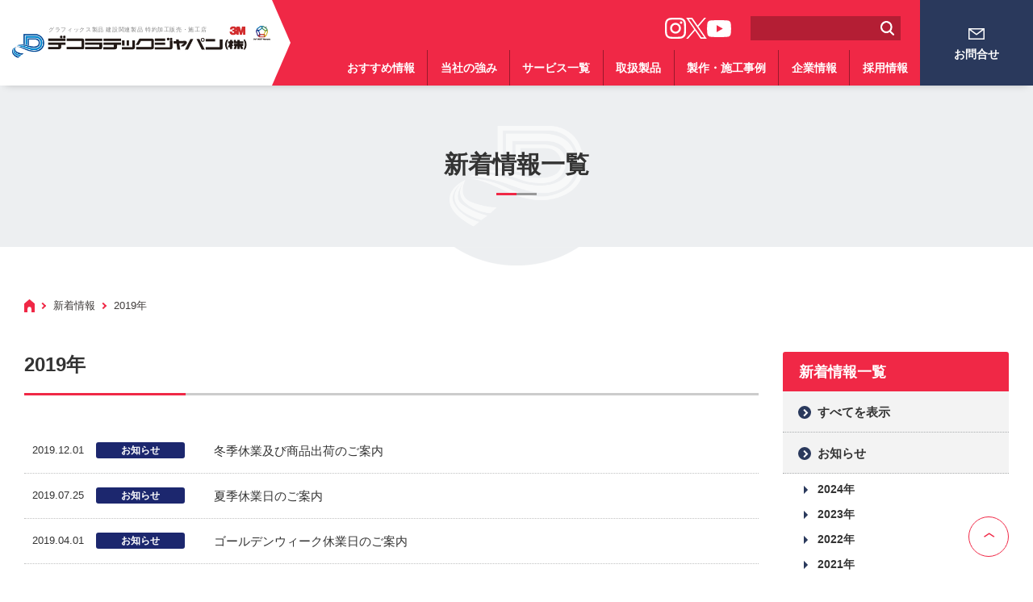

--- FILE ---
content_type: text/html
request_url: https://www.decoratech.co.jp/news/info/2019/
body_size: 18788
content:
<!DOCTYPE html>
<html lang="ja">
	<head>
		<!-- google analytics -->
		<script async src="https://www.googletagmanager.com/gtag/js?id=UA-50818371-1"></script>
		<script>
			window.dataLayer = window.dataLayer || [];
			function gtag(){dataLayer.push(arguments);}
			gtag('js', new Date());
			gtag('config', 'UA-50818371-1');
		</script>

		<meta charset="utf-8">
		<meta http-equiv="X-UA-Compatible" content="IE=edge" />
		<meta id="meta-viewport" name="viewport" content="width=device-width, user-scalable=yes" />
		<script type="text/javascript">
			var ua = navigator.userAgent;
			// タブレット端末であれば指定のviewportに変更する
			if ( !!( ua.indexOf('iPad') > 0 || (ua.indexOf('Android') > 0 && ua.indexOf('Mobile') == -1) ) ) {
				var meta = document.getElementById('meta-viewport');
				meta.setAttribute('content', 'width=1280, user-scalable=yes');
			}
		</script>
		<meta name="format-detection" content="telephone=no" />
		<meta name="keywords" content=""/>
		<meta name="description" content=""/>

		<!-- ogp start // -->
		<meta property="og:title" content="デコラテックジャパン">
		<meta property="og:description" content="ガラスフィルム、内装フィルム、サイン・ディスプレイ、ラッピングカー、交通安全グッズなど、幅広く取り扱うスリーエムジャパン特約店です。デザイン・製作・施工の社内一貫体制を実現し徹底した品質管理を実現しております。お気軽にお問い合わせください。">
		<meta property="og:type" content="article">
		<meta property="og:url" content="//www.decoratech.co.jp/">
		<meta property="og:image" content="//www.decoratech.co.jp/img/ogp_pict.jpg">
		<meta property="og:site_name" content="デコラテックジャパン">

		<title>2019年｜新着情報｜フィルムの企画・デザイン・加工・施工。デコラテックジャパン（３Ｍ特約店）</title>
		
		<link rel="icon" href="/shared/img/favicon.ico" />
		<link rel="stylesheet" href="/shared/css/icons.css" />
		<link rel="stylesheet" href="/shared/css/basic.css" />
		<link rel="stylesheet" href="/shared/css/style.css" />
		<link rel="stylesheet" href="/shared/css/sima.css" />
		<link rel="stylesheet" href="//fonts.googleapis.com/css?family=Roboto:100">
		<link rel="stylesheet" type="text/css" href="/wm/css/cms_basic.css" />

		<link rel="stylesheet" type="text/css" href="/shared/css/news.css" />

		<script src="/shared/js/lib.js"></script>
		<script src="/shared/js/common.js"></script>
		<script src="/shared/js/jquery.transit.js"></script>
		<!-- 高さ揃え -->
		<script src="/shared/js/jquery.matchHeight.js"></script>
		<!-- slick slider -->
		<link rel="stylesheet" href="/shared/css/slick.css"/>
		<script src="/shared/js/slick.js"></script>

		<script type="text/javascript" src="/wm/js/cms_common.js"></script>


		<script src="/shared/js/toggle.js"></script>
	</head>
	<body>
		<div id="site" class="site">
			<header id="header" class="header" role="banner">
				<div class="headerBlock">
					<div class="logo-outer">
						<h1 class="logo">
							<a href="/"><img src="/shared/img/logo.png" alt="デコラテックジャパン（株）" /></a>
							<span>グラフィックス製品 建設関連製品 特約加工販売・施工店</span>
						</h1>
						<a id="slidemenu-btn" class="slidemenu-btn" href="#">
							<i class="menu-icon"></i>
						</a>
					</div>
					<div class="navi-outer">
						<div class="snsMenu pc">
							<a href="https://www.instagram.com/decora_japan/" target="_blank"><img src="/shared/img/icon_instagram.svg" alt="Instagram"></a>
							<a href="https://x.com/decoratech" target="_blank"><img src="/shared/img/icon_x.svg" alt="X"></a>
							<a href="https://www.youtube.com/@decoratechjapan1167" target="_blank"><img src="/shared/img/icon_youtube.svg" alt="YouTube"></a>
						</div>
						<div class="search">
							<form action="/search/">
								<input type="hidden" name="hl" value="ja">
								<input type="hidden" name="hq" value="inurl:decoratech.co.jp/">
								<input type="hidden" name="filter" value="0">
								<input type="text" name="q" size="10" maxlength="10" value="">
								<button type="submit" name="btnG" value="" class="submit"></button>
							</form>
						</div>
						<nav role="navigation">
							<ul>
								<li class="">
									<p>
										<a href="/feature/">おすすめ情報</a>
									</p>
								</li>
								<li class="">
									<p>
										<a href="/strength/">当社の強み</a>
										<a class="btn-submenu-toggle" href="#"></a>
									</p>
									
									<ul class="">
																			<li><a href="/strength/integration/">自社一貫体制</a></li>
																			<li><a href="/strength/design/">デザイン企画・提案</a></li>
																			<li><a href="/strength/facility/">充実した設備と技術</a></li>
																			<li><a href="/strength/customers/">全国のお客様に対応</a></li>
																			<li><a href="/strength/3m/">３Ｍ特約加工販売・施工店</a></li>
																		</ul>
									
								</li>
								<li class="">
									<p>
										<a href="/service/">サービス一覧</a>
										<a class="btn-submenu-toggle" href="#"></a>
									</p>
									
									<ul class="">
																			<li><a href="/service/showroom/">ショールーム・展示商談スペースのご案内</a></li>
																			<li><a href="/service/genecon/">ゼネコン・設計事務所の方へ</a></li>
																			<li><a href="/service/glass/">ガラス工事業界の方へ</a></li>
																			<li><a href="/service/interior/">内装・ディスプレイ業界の方へ</a></li>
																			<li><a href="/service/sign/">サイン・看板業界の方へ</a></li>
																			<li><a href="/service/safety/">安全管理担当の方へ</a></li>
																			<li><a href="/service/hygiene/">生活衛生関係営業の方へ</a></li>
																			<li><a href="/service/material/">材料の加工・施工</a></li>
																			<li><a href="/service/3mproducts/">３Ｍ製品の加工・販売</a></li>
																			<li><a href="/service/maker/">取扱メーカー製品の加工・販売</a></li>
																			<li><a href="/service/original/">自社オリジナル製品の販売</a></li>
																		</ul>
									
								</li>
								<li class="">
									<p>
										<a href="/products/">取扱製品</a>
									</p>
								</li>
								<li class="">
									<p>
										<a href="/works/">製作・施工事例</a>
									</p>
								</li>
								<li class="">
									<p>
										<a href="/corporate/">企業情報</a>
										<a class="btn-submenu-toggle" href="#"></a>
									</p>
									
									<ul class="">
																			<li><a href="/corporate/creed/">社是・企業理念</a></li>
																			<li><a href="/corporate/profile/">会社概要</a></li>
																			<li><a href="/corporate/history/">会社沿革</a></li>
																			<li><a href="/corporate/office/">事業所案内</a></li>
																			<li><a href="/corporate/partner/">協力業者様募集</a></li>
																			<li><a href="/corporate/csr/">サスティナビリティについて</a></li>
																		</ul>
									
								</li>
								<li class="">
									<p>
										<a href="/recruit/">採用情報</a>
										<a class="btn-submenu-toggle" href="#"></a>
									</p>
									
									<ul class="">
																			<li><a href="https://www.decoratech.co.jp/newgraduate/">新卒採用</a></li>
																			<li><a href="/recruit/career/">キャリア採用</a></li>
																		</ul>
									
								</li>
								<li class="sp">
									<p>
										<a href="/inquiry/">お問合せ</a>
										<a class="btn-submenu-toggle" href="#"></a>
									</p>
									<ul class="">
										<li><a href="/inquiry/form/">お問合せフォーム</a></li>
										<li><a href="/inquiry/floaw/">ご利用の流れ</a></li>
										<li><a href="/inquiry/faq/">よくある質問</a></li>
									</ul>
								</li>
								<li class="hns sp">
									<div class="snsMenu">
										<a href="https://www.instagram.com/decora_japan/" target="_blank"><img src="/shared/img/icon_instagram.svg" alt="Instagram"></a>
										<a href="https://x.com/decoratech" target="_blank"><img src="/shared/img/icon_x.svg" alt="X"></a>
										<a href="https://www.youtube.com/@decoratechjapan1167" target="_blank"><img src="/shared/img/icon_youtube.svg" alt="YouTube"></a>
									</div>
									<div>
										<form action="/search/">
											<input type="hidden" name="hl" value="ja">
											<input type="hidden" name="hq" value="inurl:decoratech.co.jp/">
											<input type="hidden" name="filter" value="0">
											<input type="text" name="q" size="10" maxlength="10" value="">
											<button type="submit" name="btnG" value="" class="submit"></button>
										</form>
									</div>
								</li>
								<li class="inq">
									<p>
										<a href="/inquiry/">お問合せ</a>
									</p>
								</li>
							</ul>
						</nav>
					</div>
				</div>
			</header>

			<div id="menu-layer" class="menu-layer"></div>


			<div class="bggr" id="bggr">

				<div class="contents" role="main">
					<div class="heading"><h1>新着情報一覧</h1></div>
					<div class="contentsIn">
						<div class="crumb"><a href="/"><img src="/shared/img/home.png" alt="" /></a><a href="/news/2025/">新着情報</a>2019年</div>

						<div class="cms_block ">
							<div class="side">
								<div class="sideBoxOuter">
									<p class="sideNavHead">新着情報一覧</p>
									<nav class="sideNav" role="navigation">
										<ul>
										
		                                		                                <li class="">
	                                    													<a href="/news/2025/">すべてを表示</a>
																								                                </li>
		                                		                                <li class="">
	                                    													<a href="/news/info/2025/">お知らせ</a>
																																		<ul class="sideNavIn">
																										<li class=""><a href="/news/info/2024/">2024年</a></li>
																										<li class=""><a href="/news/info/2023/">2023年</a></li>
																										<li class=""><a href="/news/info/2022/">2022年</a></li>
																										<li class=""><a href="/news/info/2021/">2021年</a></li>
																										<li class=""><a href="/news/info/2020/">2020年</a></li>
																										<li class=" on"><a href="/news/info/2019/">2019年</a></li>
																										<li class=""><a href="/news/info/2018/">2018年</a></li>
																										<li class=""><a href="/news/info/2017/">2017年</a></li>
																									</ul>
													                                </li>
		                                		                                <li class="">
	                                    													<a href="/news/products-service/2019/">製品・サービス</a>
																								                                </li>
		                                		                                <li class="">
	                                    													<a href="/news/works/2020/">製作・施工事例</a>
																								                                </li>
		                                		                            
										</ul>
									</nav>
								</div>
								<div class="toggleMenu">
									<span class="toggleMenuText-open">閉じる</span>
									<span class="toggleMenuText-close">カテゴリーを表示する</span>
								</div>
							</div>
							<div class="main">
								<h2>2019年</h2>
								<ul class="newsList">
									
									<li class="category1">
										<a href="/news/info/2019/00017/">											<p class="date">2019.12.01<span>お知らせ</span></p>
											<p class="headline">冬季休業及び商品出荷のご案内</p>
										</a>
									</li>
									
									<li class="category1">
										<a href="/news/info/2019/00014/">											<p class="date">2019.07.25<span>お知らせ</span></p>
											<p class="headline">夏季休業日のご案内</p>
										</a>
									</li>
									
									<li class="category1">
										<a href="/news/info/2019/00010/">											<p class="date">2019.04.01<span>お知らせ</span></p>
											<p class="headline">ゴールデンウィーク休業日のご案内</p>
										</a>
									</li>
									
								</ul>
							</div>

						</div>
					</div>
				</div>
				<footer class="footer" role="contentinfo">
					<nav class="footerInq" role="navigation">
						<div>
							<p class="inqHead">お問合せ<span>INQUIRY</span></p>
							<p class="inqText">ご依頼は全国対応可能！<br />
								お気軽にご連絡ください。</p>
						</div>
						<ul>
							<li>
								<a href="/inquiry/">
									<img src="/shared/img/form.png" alt="" /><br />
									<p>お問合せフォーム</p>
								</a>
							</li>
							<li>
								<a href="/flow/">
									<img src="/shared/img/flow.png" alt="" /><br />
									<p>ご利用の流れ</p>
								</a>
							</li>
							<li>
								<a href="/faq/">
									<img src="/shared/img/faq.png" alt="" /><br />
									<p>よくあるご質問</p>
								</a>
							</li>
						</ul>
					</nav>
					<nav class="footerNav" role="navigation">
						<div class="footerNavIn">
							<div class="footerNavInfo">
								<img class="logo_w" src="/shared/img/logo_w.png" alt="デコラテックジャパン（株）" />
								<ul>
									<li><a href="/">トップ</a></li>
									<li><a href="/news/">新着情報一覧</a></li>
									<li><a href="/sitemap/">サイトマップ</a></li>
									<li><a href="/privacy/">プライバシーポリシー</a></li>
									<li><a href="/policy/">サイトポリシー</a></li>
								</ul>
								<p class="tel_add"><strong><span>（代）</span>053-485-4555</strong>
									静岡県浜松市中央区大久保町1281 浜松技術工業団地内</p>
								<p class="btn"><a href="/corporate/office/"><span>事業所案内</span></a></p>
							</div>
							<div class="footerNavMenu">
								<ul class="w160">
									<li class="head"><a href="/">トップ</a></li>
									<li class="head"><a href="/strength/">当社の強み</a></li>
									<li class="head"><a href="/news/">新着情報一覧</a></li>
									<li class="head"><a href="/feature/">おすすめ情報</a></li>
									<li class="head"><a href="/privacy/">プライバシーポリシー</a></li>
									<li class="head"><a href="/policy/">サイトポリシー</a></li>
									<li class="head"><a href="/sitemap/">サイトマップ</a></li>
								</ul>
								<ul class="w210">
									<li class="head"><a href="/service/">サービス一覧</a></li>
									<li><a href="/service/showroom/">ショールーム・展示商談スペースのご案内</a></li>
									<li><a href="/service/genecon/">ゼネコン・設計事務所の方へ</a></li>
									<li><a href="/service/glass/">ガラス工事業界の方へ</a></li>
									<li><a href="/service/interior/">内装・ディスプレイ業界の方へ</a></li>
									<li><a href="/service/sign/">サイン・看板業界の方へ</a></li>
									<li><a href="/service/safety/">安全管理担当の方へ</a></li>

								</ul>
								<ul class="w210">
									<li class="head">&nbsp;</li>
									<li><a href="/service/hygiene/">生活衛生関係営業の方へ</a></li>
									<li><a href="/service/material/">材料の加工・施工</a></li>
									<li><a href="/service/3mproducts/">３Ｍ製品の加工・販売</a></li>
									<li><a href="/service/maker/">取扱メーカー製品の加工・販売</a></li>
									<li><a href="/service/original/">自社オリジナル製品の販売</a></li>
								</ul>
								<ul class="w130">
									<li class="head"><a href="/products/">取扱製品</a></li>
									<li class="head"><a href="/works/">製作・施工事例</a></li>
									<li class="head"><a href="/corporate/">企業情報</a></li>
									<li><a href="/corporate/creed/">社是「挑戦飛躍」</a></li>
									<li><a href="/corporate/profile/">会社概要</a></li>
									<li><a href="/corporate/history/">会社沿革</a></li>
									<li><a href="/corporate/office/">事業所案内</a></li>
									<li><a href="/corporate/partner/">協力業者様募集</a></li>
								</ul>
								<ul class="w110">
									<li class="head"><a href="/recruit/">採用情報</a></li>
									<li><a href="/newgraduate/">新卒採用</a></li>
									<li><a href="/recruit/career/">キャリア採用</a></li>
									<li class="head"><a href="/inquiry/">お問合せ</a></li>
									<li class="head"><a href="/flow/">ご利用の流れ</a></li>
									<li class="head"><a href="/faq/">よくあるご質問</a></li>
								</ul>
							</div>
						</div>
					</nav>
					<div class="footerCopy"><p>デコラテックジャパン株式会社<br />Copyright &copy; Decoratech Japan Co., LTD. All rights reserved.</p></div>
				</footer>
				
				<a href="#" id="js-btn-pagetop" class="js-btn-pagetop"><span class="js-btn-pagetop__icon icon icon--angle-up"></span></a>

			</div>
		</div>
		<noscript><div id="nojs"><p>お使いのブラウザはJavaScriptに対応していないか、または無効になっています。ブラウザのJavaScriptの設定をオンにしてご利用ください。</p></div></noscript>

		<div class="alert-old-android-browser" id="alert-old-android-browser">
			<p class="alert-old-android-browser__text" id="alert-old-android-browser__text">ご覧のブラウザでは当ウェブサイトを適切に表示できない可能性があります。恐れ入りますが、最新のGoogle Chromeでご覧ください。</p>
			<a class="alert-old-android-browser__link" id="alert-old-android-browser__link" href="#">Google Chromeからご覧になる場合には、ここをクリックしてください。</a>
			<a class="alert-old-android-browser__close" id="alert-old-android-browser__close" href="#"></a>
		</div>

	</body>
</html>



--- FILE ---
content_type: text/css
request_url: https://www.decoratech.co.jp/shared/css/icons.css
body_size: 27877
content:
@font-face {
    font-family: 'icomoon';
    font-weight: normal;
    font-style: normal;

    src:url('/shared/fonts/icomoon.eot?-ka3thj');
    src:url('/shared/fonts/icomoon.eot?#iefix-ka3thj') format('embedded-opentype'),
        url('/shared/fonts/icomoon.ttf?-ka3thj') format('truetype'),
        url('/shared/fonts/icomoon.woff?-ka3thj') format('woff'),
        url('/shared/fonts/icomoon.svg?-ka3thj#icomoon') format('svg');
}
.icom {
    font-family: 'icomoon';
    font-weight: normal;
    font-style: normal;
    display: inline-block;

    text-rendering: auto;
    -webkit-font-smoothing: antialiased;
    -moz-osx-font-smoothing: grayscale;
}

.icom--arrow-bottom:before {
    content: '\e600';
}
.icom--arrow-right-air:before {
    content: '\e601';
}
.icom--arrow-right:before {
    content: '\e602';
}
.icom--arrow-top:before {
    content: '\e603';
}
.icom--download:before {
    content: '\e604';
    vertical-align: bottom;
}
.icom--home:before {
    font-size: 1.2em;
    margin-right: -1px;
    content: '\e605';
}
.icom--mail:before {
    content: '\e606';
    vertical-align: -1px;
}
.icom--wave-left:before {
    content: '\e607';
}
.icom--wave-top:before {
    content: '\e608';
}

@font-face {
    font-family: 'FontAwesome';
    font-weight: normal;
    font-style: normal;

    src: url('../fonts/fontawesome-webfont.eot');
    src: url('../fonts/fontawesome-webfont.eot') format('embedded-opentype'), url('../fonts/fontawesome-webfont.woff') format('woff'), url('../fonts/fontawesome-webfont.ttf') format('truetype'), url('../fonts/fontawesome-webfont.svg') format('svg');
}
.icon {
    font-family: 'FontAwesome';
    font-weight: normal;
    font-style: normal;
    display: inline-block;

    text-rendering: auto;
    -webkit-font-smoothing: antialiased;
    -moz-osx-font-smoothing: grayscale;
}

.icon--glass:before {
    content: '\f000';
}

.icon--music:before {
    content: '\f001';
}

.icon--search:before {
    content: '\f002';
}

.icon--envelope-o:before {
    content: '\f003';
}

.icon--heart:before {
    content: '\f004';
}

.icon--star:before {
    content: '\f005';
}

.icon--star-o:before {
    content: '\f006';
}

.icon--user:before {
    content: '\f007';
}

.icon--film:before {
    content: '\f008';
}

.icon--th-large:before {
    content: '\f009';
}

.icon--th:before {
    content: '\f00a';
}

.icon--th-list:before {
    content: '\f00b';
}

.icon--check:before {
    content: '\f00c';
}

.icon--remove:before ,
.icon--close:before ,
.icon--times:before {
    content: '\f00d';
}

.icon--search-plus:before {
    content: '\f00e';
}

.icon--search-minus:before {
    content: '\f010';
}

.icon--power-off:before {
    content: '\f011';
}

.icon--signal:before {
    content: '\f012';
}

.icon--gear:before ,
.icon--cog:before {
    content: '\f013';
}

.icon--trash-o:before {
    content: '\f014';
}

.icon--home:before {
    content: '\f015';
}

.icon--file-o:before {
    content: '\f016';
}

.icon--clock-o:before {
    content: '\f017';
}

.icon--road:before {
    content: '\f018';
}

.icon--download:before {
    content: '\f019';
}

.icon--arrow-circle-o-down:before {
    content: '\f01a';
}

.icon--arrow-circle-o-up:before {
    content: '\f01b';
}

.icon--inbox:before {
    content: '\f01c';
}

.icon--play-circle-o:before {
    content: '\f01d';
}

.icon--rotate-right:before ,
.icon--repeat:before {
    content: '\f01e';
}

.icon--refresh:before {
    content: '\f021';
}

.icon--list-alt:before {
    content: '\f022';
}

.icon--lock:before {
    content: '\f023';
}

.icon--flag:before {
    content: '\f024';
}

.icon--headphones:before {
    content: '\f025';
}

.icon--volume-off:before {
    content: '\f026';
}

.icon--volume-down:before {
    content: '\f027';
}

.icon--volume-up:before {
    content: '\f028';
}

.icon--qrcode:before {
    content: '\f029';
}

.icon--barcode:before {
    content: '\f02a';
}

.icon--tag:before {
    content: '\f02b';
}

.icon--tags:before {
    content: '\f02c';
}

.icon--book:before {
    content: '\f02d';
}

.icon--bookmark:before {
    content: '\f02e';
}

.icon--print:before {
    content: '\f02f';
}

.icon--camera:before {
    content: '\f030';
}

.icon--font:before {
    content: '\f031';
}

.icon--bold:before {
    content: '\f032';
}

.icon--italic:before {
    content: '\f033';
}

.icon--text-height:before {
    content: '\f034';
}

.icon--text-width:before {
    content: '\f035';
}

.icon--align-left:before {
    content: '\f036';
}

.icon--align-center:before {
    content: '\f037';
}

.icon--align-right:before {
    content: '\f038';
}

.icon--align-justify:before {
    content: '\f039';
}

.icon--list:before {
    content: '\f03a';
}

.icon--dedent:before ,
.icon--outdent:before {
    content: '\f03b';
}

.icon--indent:before {
    content: '\f03c';
}

.icon--video-camera:before {
    content: '\f03d';
}

.icon--photo:before ,
.icon--image:before ,
.icon--picture-o:before {
    content: '\f03e';
}

.icon--pencil:before {
    content: '\f040';
}

.icon--map-marker:before {
    content: '\f041';
}

.icon--adjust:before {
    content: '\f042';
}

.icon--tint:before {
    content: '\f043';
}

.icon--edit:before ,
.icon--pencil-square-o:before {
    content: '\f044';
}

.icon--share-square-o:before {
    content: '\f045';
}

.icon--check-square-o:before {
    content: '\f046';
}

.icon--arrows:before {
    content: '\f047';
}

.icon--step-backward:before {
    content: '\f048';
}

.icon--fast-backward:before {
    content: '\f049';
}

.icon--backward:before {
    content: '\f04a';
}

.icon--play:before {
    content: '\f04b';
}

.icon--pause:before {
    content: '\f04c';
}

.icon--stop:before {
    content: '\f04d';
}

.icon--forward:before {
    content: '\f04e';
}

.icon--fast-forward:before {
    content: '\f050';
}

.icon--step-forward:before {
    content: '\f051';
}

.icon--eject:before {
    content: '\f052';
}

.icon--chevron-left:before {
    content: '\f053';
}

.icon--chevron-right:before {
    content: '\f054';
}

.icon--plus-circle:before {
    content: '\f055';
}

.icon--minus-circle:before {
    content: '\f056';
}

.icon--times-circle:before {
    content: '\f057';
}

.icon--check-circle:before {
    content: '\f058';
}

.icon--question-circle:before {
    content: '\f059';
}

.icon--info-circle:before {
    content: '\f05a';
}

.icon--crosshairs:before {
    content: '\f05b';
}

.icon--times-circle-o:before {
    content: '\f05c';
}

.icon--check-circle-o:before {
    content: '\f05d';
}

.icon--ban:before {
    content: '\f05e';
}

.icon--arrow-left:before {
    content: '\f060';
}

.icon--arrow-right:before {
    content: '\f061';
}

.icon--arrow-up:before {
    content: '\f062';
}

.icon--arrow-down:before {
    content: '\f063';
}

.icon--mail-forward:before ,
.icon--share:before {
    content: '\f064';
}

.icon--expand:before {
    content: '\f065';
}

.icon--compress:before {
    content: '\f066';
}

.icon--plus:before {
    content: '\f067';
}

.icon--minus:before {
    content: '\f068';
}

.icon--asterisk:before {
    content: '\f069';
}

.icon--exclamation-circle:before {
    content: '\f06a';
}

.icon--gift:before {
    content: '\f06b';
}

.icon--leaf:before {
    content: '\f06c';
}

.icon--fire:before {
    content: '\f06d';
}

.icon--eye:before {
    content: '\f06e';
}

.icon--eye-slash:before {
    content: '\f070';
}

.icon--warning:before ,
.icon--exclamation-triangle:before {
    content: '\f071';
}

.icon--plane:before {
    content: '\f072';
}

.icon--calendar:before {
    content: '\f073';
}

.icon--random:before {
    content: '\f074';
}

.icon--comment:before {
    content: '\f075';
}

.icon--magnet:before {
    content: '\f076';
}

.icon--chevron-up:before {
    content: '\f077';
}

.icon--chevron-down:before {
    content: '\f078';
}

.icon--retweet:before {
    content: '\f079';
}

.icon--shopping-cart:before {
    content: '\f07a';
}

.icon--folder:before {
    content: '\f07b';
}

.icon--folder-open:before {
    content: '\f07c';
}

.icon--arrows-v:before {
    content: '\f07d';
}

.icon--arrows-h:before {
    content: '\f07e';
}

.icon--bar-chart-o:before ,
.icon--bar-chart:before {
    content: '\f080';
}

.icon--twitter-square:before {
    content: '\f081';
}

.icon--facebook-square:before {
    content: '\f082';
}

.icon--camera-retro:before {
    content: '\f083';
}

.icon--key:before {
    content: '\f084';
}

.icon--gears:before ,
.icon--cogs:before {
    content: '\f085';
}

.icon--comments:before {
    content: '\f086';
}

.icon--thumbs-o-up:before {
    content: '\f087';
}

.icon--thumbs-o-down:before {
    content: '\f088';
}

.icon--star-half:before {
    content: '\f089';
}

.icon--heart-o:before {
    content: '\f08a';
}

.icon--sign-out:before {
    content: '\f08b';
}

.icon--linkedin-square:before {
    content: '\f08c';
}

.icon--thumb-tack:before {
    content: '\f08d';
}

.icon--external-link:before {
    content: '\f08e';
}

.icon--sign-in:before {
    content: '\f090';
}

.icon--trophy:before {
    content: '\f091';
}

.icon--github-square:before {
    content: '\f092';
}

.icon--upload:before {
    content: '\f093';
}

.icon--lemon-o:before {
    content: '\f094';
}

.icon--phone:before {
    content: '\f095';
}

.icon--square-o:before {
    content: '\f096';
}

.icon--bookmark-o:before {
    content: '\f097';
}

.icon--phone-square:before {
    content: '\f098';
}

.icon--twitter:before {
    content: '\f099';
}

.icon--facebook:before {
    content: '\f09a';
}

.icon--github:before {
    content: '\f09b';
}

.icon--unlock:before {
    content: '\f09c';
}

.icon--credit-card:before {
    content: '\f09d';
}

.icon--rss:before {
    content: '\f09e';
}

.icon--hdd-o:before {
    content: '\f0a0';
}

.icon--bullhorn:before {
    content: '\f0a1';
}

.icon--bell:before {
    content: '\f0f3';
}

.icon--certificate:before {
    content: '\f0a3';
}

.icon--hand-o-right:before {
    content: '\f0a4';
}

.icon--hand-o-left:before {
    content: '\f0a5';
}

.icon--hand-o-up:before {
    content: '\f0a6';
}

.icon--hand-o-down:before {
    content: '\f0a7';
}

.icon--arrow-circle-left:before {
    content: '\f0a8';
}

.icon--arrow-circle-right:before {
    content: '\f0a9';
}

.icon--arrow-circle-up:before {
    content: '\f0aa';
}

.icon--arrow-circle-down:before {
    content: '\f0ab';
}

.icon--globe:before {
    content: '\f0ac';
}

.icon--wrench:before {
    content: '\f0ad';
}

.icon--tasks:before {
    content: '\f0ae';
}

.icon--filter:before {
    content: '\f0b0';
}

.icon--briefcase:before {
    content: '\f0b1';
}

.icon--arrows-alt:before {
    content: '\f0b2';
}

.icon--group:before ,
.icon--users:before {
    content: '\f0c0';
}

.icon--chain:before ,
.icon--link:before {
    content: '\f0c1';
}

.icon--cloud:before {
    content: '\f0c2';
}

.icon--flask:before {
    content: '\f0c3';
}

.icon--cut:before ,
.icon--scissors:before {
    content: '\f0c4';
}

.icon--copy:before ,
.icon--files-o:before {
    content: '\f0c5';
}

.icon--paperclip:before {
    content: '\f0c6';
}

.icon--save:before ,
.icon--floppy-o:before {
    content: '\f0c7';
}

.icon--square:before {
    content: '\f0c8';
}

.icon--navicon:before ,
.icon--reorder:before ,
.icon--bars:before {
    content: '\f0c9';
}

.icon--list-ul:before {
    content: '\f0ca';
}

.icon--list-ol:before {
    content: '\f0cb';
}

.icon--strikethrough:before {
    content: '\f0cc';
}

.icon--underline:before {
    content: '\f0cd';
}

.icon--table:before {
    content: '\f0ce';
}

.icon--magic:before {
    content: '\f0d0';
}

.icon--truck:before {
    content: '\f0d1';
}

.icon--pinterest:before {
    content: '\f0d2';
}

.icon--pinterest-square:before {
    content: '\f0d3';
}

.icon--google-plus-square:before {
    content: '\f0d4';
}

.icon--google-plus:before {
    content: '\f0d5';
}

.icon--money:before {
    content: '\f0d6';
}

.icon--caret-down:before {
    content: '\f0d7';
}

.icon--caret-up:before {
    content: '\f0d8';
}

.icon--caret-left:before {
    content: '\f0d9';
}

.icon--caret-right:before {
    content: '\f0da';
}

.icon--columns:before {
    content: '\f0db';
}

.icon--unsorted:before ,
.icon--sort:before {
    content: '\f0dc';
}

.icon--sort-down:before ,
.icon--sort-desc:before {
    content: '\f0dd';
}

.icon--sort-up:before ,
.icon--sort-asc:before {
    content: '\f0de';
}

.icon--envelope:before {
    content: '\f0e0';
}

.icon--linkedin:before {
    content: '\f0e1';
}

.icon--rotate-left:before ,
.icon--undo:before {
    content: '\f0e2';
}

.icon--legal:before ,
.icon--gavel:before {
    content: '\f0e3';
}

.icon--dashboard:before ,
.icon--tachometer:before {
    content: '\f0e4';
}

.icon--comment-o:before {
    content: '\f0e5';
}

.icon--comments-o:before {
    content: '\f0e6';
}

.icon--flash:before ,
.icon--bolt:before {
    content: '\f0e7';
}

.icon--sitemap:before {
    content: '\f0e8';
}

.icon--umbrella:before {
    content: '\f0e9';
}

.icon--paste:before ,
.icon--clipboard:before {
    content: '\f0ea';
}

.icon--lightbulb-o:before {
    content: '\f0eb';
}

.icon--exchange:before {
    content: '\f0ec';
}

.icon--cloud-download:before {
    content: '\f0ed';
}

.icon--cloud-upload:before {
    content: '\f0ee';
}

.icon--user-md:before {
    content: '\f0f0';
}

.icon--stethoscope:before {
    content: '\f0f1';
}

.icon--suitcase:before {
    content: '\f0f2';
}

.icon--bell-o:before {
    content: '\f0a2';
}

.icon--coffee:before {
    content: '\f0f4';
}

.icon--cutlery:before {
    content: '\f0f5';
}

.icon--file-text-o:before {
    content: '\f0f6';
}

.icon--building-o:before {
    content: '\f0f7';
}

.icon--hospital-o:before {
    content: '\f0f8';
}

.icon--ambulance:before {
    content: '\f0f9';
}

.icon--medkit:before {
    content: '\f0fa';
}

.icon--fighter-jet:before {
    content: '\f0fb';
}

.icon--beer:before {
    content: '\f0fc';
}

.icon--h-square:before {
    content: '\f0fd';
}

.icon--plus-square:before {
    content: '\f0fe';
}

.icon--angle-double-left:before {
    content: '\f100';
}

.icon--angle-double-right:before {
    content: '\f101';
}

.icon--angle-double-up:before {
    content: '\f102';
}

.icon--angle-double-down:before {
    content: '\f103';
}

.icon--angle-left:before {
    content: '\f104';
}

.icon--angle-right:before {
    content: '\f105';
}

.icon--angle-up:before {
    content: '\f106';
}

.icon--angle-down:before {
    content: '\f107';
}

.icon--desktop:before {
    content: '\f108';
}

.icon--laptop:before {
    content: '\f109';
}

.icon--tablet:before {
    content: '\f10a';
}

.icon--mobile-phone:before ,
.icon--mobile:before {
    content: '\f10b';
}

.icon--circle-o:before {
    content: '\f10c';
}

.icon--quote-left:before {
    content: '\f10d';
}

.icon--quote-right:before {
    content: '\f10e';
}

.icon--spinner:before {
    content: '\f110';
}

.icon--circle:before {
    content: '\f111';
}

.icon--mail-reply:before ,
.icon--reply:before {
    content: '\f112';
}

.icon--github-alt:before {
    content: '\f113';
}

.icon--folder-o:before {
    content: '\f114';
}

.icon--folder-open-o:before {
    content: '\f115';
}

.icon--smile-o:before {
    content: '\f118';
}

.icon--frown-o:before {
    content: '\f119';
}

.icon--meh-o:before {
    content: '\f11a';
}

.icon--gamepad:before {
    content: '\f11b';
}

.icon--keyboard-o:before {
    content: '\f11c';
}

.icon--flag-o:before {
    content: '\f11d';
}

.icon--flag-checkered:before {
    content: '\f11e';
}

.icon--terminal:before {
    content: '\f120';
}

.icon--code:before {
    content: '\f121';
}

.icon--mail-reply-all:before ,
.icon--reply-all:before {
    content: '\f122';
}

.icon--star-half-empty:before ,
.icon--star-half-full:before ,
.icon--star-half-o:before {
    content: '\f123';
}

.icon--location-arrow:before {
    content: '\f124';
}

.icon--crop:before {
    content: '\f125';
}

.icon--code-fork:before {
    content: '\f126';
}

.icon--unlink:before ,
.icon--chain-broken:before {
    content: '\f127';
}

.icon--question:before {
    content: '\f128';
}

.icon--info:before {
    content: '\f129';
}

.icon--exclamation:before {
    content: '\f12a';
}

.icon--superscript:before {
    content: '\f12b';
}

.icon--subscript:before {
    content: '\f12c';
}

.icon--eraser:before {
    content: '\f12d';
}

.icon--puzzle-piece:before {
    content: '\f12e';
}

.icon--microphone:before {
    content: '\f130';
}

.icon--microphone-slash:before {
    content: '\f131';
}

.icon--shield:before {
    content: '\f132';
}

.icon--calendar-o:before {
    content: '\f133';
}

.icon--fire-extinguisher:before {
    content: '\f134';
}

.icon--rocket:before {
    content: '\f135';
}

.icon--maxcdn:before {
    content: '\f136';
}

.icon--chevron-circle-left:before {
    content: '\f137';
}

.icon--chevron-circle-right:before {
    content: '\f138';
}

.icon--chevron-circle-up:before {
    content: '\f139';
}

.icon--chevron-circle-down:before {
    content: '\f13a';
}

.icon--html5:before {
    content: '\f13b';
}

.icon--css3:before {
    content: '\f13c';
}

.icon--anchor:before {
    content: '\f13d';
}

.icon--unlock-alt:before {
    content: '\f13e';
}

.icon--bullseye:before {
    content: '\f140';
}

.icon--ellipsis-h:before {
    content: '\f141';
}

.icon--ellipsis-v:before {
    content: '\f142';
}

.icon--rss-square:before {
    content: '\f143';
}

.icon--play-circle:before {
    content: '\f144';
}

.icon--ticket:before {
    content: '\f145';
}

.icon--minus-square:before {
    content: '\f146';
}

.icon--minus-square-o:before {
    content: '\f147';
}

.icon--level-up:before {
    content: '\f148';
}

.icon--level-down:before {
    content: '\f149';
}

.icon--check-square:before {
    content: '\f14a';
}

.icon--pencil-square:before {
    content: '\f14b';
}

.icon--external-link-square:before {
    content: '\f14c';
}

.icon--share-square:before {
    content: '\f14d';
}

.icon--compass:before {
    content: '\f14e';
}

.icon--toggle-down:before ,
.icon--caret-square-o-down:before {
    content: '\f150';
}

.icon--toggle-up:before ,
.icon--caret-square-o-up:before {
    content: '\f151';
}

.icon--toggle-right:before ,
.icon--caret-square-o-right:before {
    content: '\f152';
}

.icon--euro:before ,
.icon--eur:before {
    content: '\f153';
}

.icon--gbp:before {
    content: '\f154';
}

.icon--dollar:before ,
.icon--usd:before {
    content: '\f155';
}

.icon--rupee:before ,
.icon--inr:before {
    content: '\f156';
}

.icon--cny:before ,
.icon--rmb:before ,
.icon--yen:before ,
.icon--jpy:before {
    content: '\f157';
}

.icon--ruble:before ,
.icon--rouble:before ,
.icon--rub:before {
    content: '\f158';
}

.icon--won:before ,
.icon--krw:before {
    content: '\f159';
}

.icon--bitcoin:before ,
.icon--btc:before {
    content: '\f15a';
}

.icon--file:before {
    content: '\f15b';
}

.icon--file-text:before {
    content: '\f15c';
}

.icon--sort-alpha-asc:before {
    content: '\f15d';
}

.icon--sort-alpha-desc:before {
    content: '\f15e';
}

.icon--sort-amount-asc:before {
    content: '\f160';
}

.icon--sort-amount-desc:before {
    content: '\f161';
}

.icon--sort-numeric-asc:before {
    content: '\f162';
}

.icon--sort-numeric-desc:before {
    content: '\f163';
}

.icon--thumbs-up:before {
    content: '\f164';
}

.icon--thumbs-down:before {
    content: '\f165';
}

.icon--youtube-square:before {
    content: '\f166';
}

.icon--youtube:before {
    content: '\f167';
}

.icon--xing:before {
    content: '\f168';
}

.icon--xing-square:before {
    content: '\f169';
}

.icon--youtube-play:before {
    content: '\f16a';
}

.icon--dropbox:before {
    content: '\f16b';
}

.icon--stack-overflow:before {
    content: '\f16c';
}

.icon--instagram:before {
    content: '\f16d';
}

.icon--flickr:before {
    content: '\f16e';
}

.icon--adn:before {
    content: '\f170';
}

.icon--bitbucket:before {
    content: '\f171';
}

.icon--bitbucket-square:before {
    content: '\f172';
}

.icon--tumblr:before {
    content: '\f173';
}

.icon--tumblr-square:before {
    content: '\f174';
}

.icon--long-arrow-down:before {
    content: '\f175';
}

.icon--long-arrow-up:before {
    content: '\f176';
}

.icon--long-arrow-left:before {
    content: '\f177';
}

.icon--long-arrow-right:before {
    content: '\f178';
}

.icon--apple:before {
    content: '\f179';
}

.icon--windows:before {
    content: '\f17a';
}

.icon--android:before {
    content: '\f17b';
}

.icon--linux:before {
    content: '\f17c';
}

.icon--dribbble:before {
    content: '\f17d';
}

.icon--skype:before {
    content: '\f17e';
}

.icon--foursquare:before {
    content: '\f180';
}

.icon--trello:before {
    content: '\f181';
}

.icon--female:before {
    content: '\f182';
}

.icon--male:before {
    content: '\f183';
}

.icon--gittip:before {
    content: '\f184';
}

.icon--sun-o:before {
    content: '\f185';
}

.icon--moon-o:before {
    content: '\f186';
}

.icon--archive:before {
    content: '\f187';
}

.icon--bug:before {
    content: '\f188';
}

.icon--vk:before {
    content: '\f189';
}

.icon--weibo:before {
    content: '\f18a';
}

.icon--renren:before {
    content: '\f18b';
}

.icon--pagelines:before {
    content: '\f18c';
}

.icon--stack-exchange:before {
    content: '\f18d';
}

.icon--arrow-circle-o-right:before {
    content: '\f18e';
}

.icon--arrow-circle-o-left:before {
    content: '\f190';
}

.icon--toggle-left:before ,
.icon--caret-square-o-left:before {
    content: '\f191';
}

.icon--dot-circle-o:before {
    content: '\f192';
}

.icon--wheelchair:before {
    content: '\f193';
}

.icon--vimeo-square:before {
    content: '\f194';
}

.icon--turkish-lira:before ,
.icon--try:before {
    content: '\f195';
}

.icon--plus-square-o:before {
    content: '\f196';
}

.icon--space-shuttle:before {
    content: '\f197';
}

.icon--slack:before {
    content: '\f198';
}

.icon--envelope-square:before {
    content: '\f199';
}

.icon--wordpress:before {
    content: '\f19a';
}

.icon--openid:before {
    content: '\f19b';
}

.icon--institution:before ,
.icon--bank:before ,
.icon--university:before {
    content: '\f19c';
}

.icon--mortar-board:before ,
.icon--graduation-cap:before {
    content: '\f19d';
}

.icon--yahoo:before {
    content: '\f19e';
}

.icon--google:before {
    content: '\f1a0';
}

.icon--reddit:before {
    content: '\f1a1';
}

.icon--reddit-square:before {
    content: '\f1a2';
}

.icon--stumbleupon-circle:before {
    content: '\f1a3';
}

.icon--stumbleupon:before {
    content: '\f1a4';
}

.icon--delicious:before {
    content: '\f1a5';
}

.icon--digg:before {
    content: '\f1a6';
}

.icon--pied-piper:before {
    content: '\f1a7';
}

.icon--pied-piper-alt:before {
    content: '\f1a8';
}

.icon--drupal:before {
    content: '\f1a9';
}

.icon--joomla:before {
    content: '\f1aa';
}

.icon--language:before {
    content: '\f1ab';
}

.icon--fax:before {
    content: '\f1ac';
}

.icon--building:before {
    content: '\f1ad';
}

.icon--child:before {
    content: '\f1ae';
}

.icon--paw:before {
    content: '\f1b0';
}

.icon--spoon:before {
    content: '\f1b1';
}

.icon--cube:before {
    content: '\f1b2';
}

.icon--cubes:before {
    content: '\f1b3';
}

.icon--behance:before {
    content: '\f1b4';
}

.icon--behance-square:before {
    content: '\f1b5';
}

.icon--steam:before {
    content: '\f1b6';
}

.icon--steam-square:before {
    content: '\f1b7';
}

.icon--recycle:before {
    content: '\f1b8';
}

.icon--automobile:before ,
.icon--car:before {
    content: '\f1b9';
}

.icon--cab:before ,
.icon--taxi:before {
    content: '\f1ba';
}

.icon--tree:before {
    content: '\f1bb';
}

.icon--spotify:before {
    content: '\f1bc';
}

.icon--deviantart:before {
    content: '\f1bd';
}

.icon--soundcloud:before {
    content: '\f1be';
}

.icon--database:before {
    content: '\f1c0';
}

.icon--file-pdf-o:before {
    content: '\f1c1';
}

.icon--file-word-o:before {
    content: '\f1c2';
}

.icon--file-excel-o:before {
    content: '\f1c3';
}

.icon--file-powerpoint-o:before {
    content: '\f1c4';
}

.icon--file-photo-o:before ,
.icon--file-picture-o:before ,
.icon--file-image-o:before {
    content: '\f1c5';
}

.icon--file-zip-o:before ,
.icon--file-archive-o:before {
    content: '\f1c6';
}

.icon--file-sound-o:before ,
.icon--file-audio-o:before {
    content: '\f1c7';
}

.icon--file-movie-o:before ,
.icon--file-video-o:before {
    content: '\f1c8';
}

.icon--file-code-o:before {
    content: '\f1c9';
}

.icon--vine:before {
    content: '\f1ca';
}

.icon--codepen:before {
    content: '\f1cb';
}

.icon--jsfiddle:before {
    content: '\f1cc';
}

.icon--life-bouy:before ,
.icon--life-buoy:before ,
.icon--life-saver:before ,
.icon--support:before ,
.icon--life-ring:before {
    content: '\f1cd';
}

.icon--circle-o-notch:before {
    content: '\f1ce';
}

.icon--ra:before ,
.icon--rebel:before {
    content: '\f1d0';
}

.icon--ge:before ,
.icon--empire:before {
    content: '\f1d1';
}

.icon--git-square:before {
    content: '\f1d2';
}

.icon--git:before {
    content: '\f1d3';
}

.icon--hacker-news:before {
    content: '\f1d4';
}

.icon--tencent-weibo:before {
    content: '\f1d5';
}

.icon--qq:before {
    content: '\f1d6';
}

.icon--wechat:before ,
.icon--weixin:before {
    content: '\f1d7';
}

.icon--send:before ,
.icon--paper-plane:before {
    content: '\f1d8';
}

.icon--send-o:before ,
.icon--paper-plane-o:before {
    content: '\f1d9';
}

.icon--history:before {
    content: '\f1da';
}

.icon--circle-thin:before {
    content: '\f1db';
}

.icon--header:before {
    content: '\f1dc';
}

.icon--paragraph:before {
    content: '\f1dd';
}

.icon--sliders:before {
    content: '\f1de';
}

.icon--share-alt:before {
    content: '\f1e0';
}

.icon--share-alt-square:before {
    content: '\f1e1';
}

.icon--bomb:before {
    content: '\f1e2';
}

.icon--soccer-ball-o:before ,
.icon--futbol-o:before {
    content: '\f1e3';
}

.icon--tty:before {
    content: '\f1e4';
}

.icon--binoculars:before {
    content: '\f1e5';
}

.icon--plug:before {
    content: '\f1e6';
}

.icon--slideshare:before {
    content: '\f1e7';
}

.icon--twitch:before {
    content: '\f1e8';
}

.icon--yelp:before {
    content: '\f1e9';
}

.icon--newspaper-o:before {
    content: '\f1ea';
}

.icon--wifi:before {
    content: '\f1eb';
}

.icon--calculator:before {
    content: '\f1ec';
}

.icon--paypal:before {
    content: '\f1ed';
}

.icon--google-wallet:before {
    content: '\f1ee';
}

.icon--cc-visa:before {
    content: '\f1f0';
}

.icon--cc-mastercard:before {
    content: '\f1f1';
}

.icon--cc-discover:before {
    content: '\f1f2';
}

.icon--cc-amex:before {
    content: '\f1f3';
}

.icon--cc-paypal:before {
    content: '\f1f4';
}

.icon--cc-stripe:before {
    content: '\f1f5';
}

.icon--bell-slash:before {
    content: '\f1f6';
}

.icon--bell-slash-o:before {
    content: '\f1f7';
}

.icon--trash:before {
    content: '\f1f8';
}

.icon--copyright:before {
    content: '\f1f9';
}

.icon--at:before {
    content: '\f1fa';
}

.icon--eyedropper:before {
    content: '\f1fb';
}

.icon--paint-brush:before {
    content: '\f1fc';
}

.icon--birthday-cake:before {
    content: '\f1fd';
}

.icon--area-chart:before {
    content: '\f1fe';
}

.icon--pie-chart:before {
    content: '\f200';
}

.icon--line-chart:before {
    content: '\f201';
}

.icon--lastfm:before {
    content: '\f202';
}

.icon--lastfm-square:before {
    content: '\f203';
}

.icon--toggle-off:before {
    content: '\f204';
}

.icon--toggle-on:before {
    content: '\f205';
}

.icon--bicycle:before {
    content: '\f206';
}

.icon--bus:before {
    content: '\f207';
}

.icon--ioxhost:before {
    content: '\f208';
}

.icon--angellist:before {
    content: '\f209';
}

.icon--cc:before {
    content: '\f20a';
}

.icon--shekel:before ,
.icon--sheqel:before ,
.icon--ils:before {
    content: '\f20b';
}

.icon--meanpath:before {
    content: '\f20c';
}


--- FILE ---
content_type: text/css
request_url: https://www.decoratech.co.jp/shared/css/basic.css
body_size: 40911
content:
@charset "utf-8";
/* ------------------------------
 リセット
------------------------------ */
* {
border:0;
margin:0;
outline:0;
padding:0;
	-webkit-box-sizing:border-box;
	-moz-box-sizing:border-box;
	-ms-box-sizing:border-box;
	-o-box-sizing:border-box;
	box-sizing:border-box;
font:inherit;
font-family:inherit;
font-size:100%;
font-style:inherit;
font-weight:inherit;
text-decoration:none;
vertical-align:baseline;
}
html {font-size:62.5%; width:100%; height:100%;}
body {
font-size:10px;
font-size:1.0rem;
line-height:1;
position:relative;
text-align:center;
	-webkit-text-size-adjust:100%;
	-moz-text-size-adjust:100%;
	-ms-text-size-adjust:100%;
	-o-text-size-adjust:100%;
	text-size-adjust:100%;
-webkit-font-smoothing:antialiased;
/* font-smoothing:antialiased; */
-moz-osx-font-smoothing:grayscale;
width:100%;
height:100%;
}
article, aside, dialog, figure, footer, header, main, menu, nav, section {display:block;}
audio, canvas, video {display:inline-block;}
hr {display:block;}
ol,
ul {list-style:none;}
blockquote, q {quotes:none;}
blockquote:before, blockquote:after, q:before, q:after {content:''; content:none;}
input,
select {vertical-align:middle;}
table {border-collapse:collapse; border-spacing:0; empty-cells:show;}

/* ------------------------------
 サイト全体（PC）
------------------------------ */
@font-face {
	font-family: "Yu Gothic";
	src: local("游ゴシック Medium"),
		 local("Yu Gothic Medium");
	font-weight: normal;
}
@font-face {
	font-family: "Yu Gothic";
	src: local("游ゴシック Bold"),
		 local("Yu Gothic Bold");
	font-weight: bold;
}
@font-face {
	font-family: "Helvetica Neue";
	src: local("Helvetica Neue Regular");
	font-weight: 100;
}
@font-face {
	font-family: "Helvetica Neue";
	src: local("Helvetica Neue Regular");
	font-weight: 200;
}
html {
	font-family: -apple-system, BlinkMacSystemFont, "Helvetica Neue", "Yu Gothic", YuGothic, Verdana, Meiryo, sans-serif;
}
*, *:before, *:after {
	box-sizing: border-box;
	margin: 0;
	padding: 0;
}
html,
body {
	min-width: 1220px;
	margin: 0 auto;
	color: #333;
	font-weight: 500;
	line-height: 1.7;
	word-wrap: break-word;
}
img {
	max-width: 100%;
	height: auto;
	vertical-align: bottom;
}
.cf::after {
	content: "";
	clear: both;
	display: block;
}
.fl {
	float:left;
}
.fr {
	float:right;
}
.tal {
	text-align:left !important;
}
.tac {
	text-align:center !important;
}
.pc_tac {
	text-align:center !important;
}
.tar {
	text-align:right !important;
}
.vat {
	vertical-align:top;
}
.vam {
	vertical-align:middle;
}
.vab {
	vertical-align:bottom;
}
.vtb {
	vertical-align:text-bottom;
}
strong,
.strong {
	font-weight: bold;
}
.nobold {
	font-weight: normal !important;
}
.auto {
	margin-left: auto;
	margin-right: auto;
}
.imgicon img {
	vertical-align: middle;
	margin-right: 10px;
	margin-bottom: 5px;
}
input.none {
	display: none;
}
.sp {
	display:none !important;
}
.sp_br br {
	display: none;
}
br.sp + span {
	display: inline-block;
	margin-left: -.3em;
}
/* 行スペース */
.t1 {
	margin-top: 1.7em;
}
.bh {
	margin-bottom: .85em;
}
.b1 {
	margin-bottom: 1.7em;
}
.b1h {
	margin-bottom: 2.55em;
}
.b2 {
	margin-bottom: 3.4em;
}
.b3 {
	margin-bottom: 5.1em;
}
/* スペース */
.mb0 {
	margin-bottom: 0 !important;
}
.mb5 {
	margin-bottom: 5px !important;
}
.mb10 {
	margin-bottom: 10px !important;
}
.mb15 {
	margin-bottom: 15px !important;
}
.mb20 {
	margin-bottom: 20px !important;
}
.mb30 {
	margin-bottom: 30px !important;
}
.mb40 {
	margin-bottom: 40px !important;
}
.mb50 {
	margin-bottom: 50px !important;
}
.mb60 {
	margin-bottom: 60px !important;
}
.mb70 {
	margin-bottom: 70px !important;
}
.mb80 {
	margin-bottom: 80px !important;
}
.mb90 {
	margin-bottom: 90px !important;
}
.mb100 {
	margin-bottom: 100px !important;
}
.mr20 {
	margin-right: 20px;
}
.pt100 {
	padding-top: 100px;
}
.pb50 {
	padding-bottom: 50px;
}
/* リンク */
a {
	color: #235caa;
	text-decoration: none;
}
a:hover {
	text-decoration: underline;
}
a img {
	-webkit-transition: 0.1s ease-in-out;
	-moz-transition: 0.1s ease-in-out;
	-o-transition: 0.1s ease-in-out;
	transition: 0.1s ease-in-out;
}
a:hover img {
	opacity: 0.7;
}
/* カラー */
.red {
	color: #ff0000;
}
.blue {
	color: #235caa;
}
/* フォントサイズ */
.big,
big {
	font-size: 1.8rem;
}
.small,
small {
	font-size: 1.3rem;
}
sup {
	font-size: 62.5%;
	vertical-align:top;
}
.bold { font-weight: bold;}
.f12 {font-size: 1.2rem !important;}
.f13 {font-size: 1.3rem !important;}
.f14 {font-size: 1.4rem !important;}
.f15 {font-size: 1.5rem !important;}
.f16 {font-size: 1.6rem !important;}
.f17 {font-size: 1.7rem !important;}
.f18 {font-size: 1.8rem !important;}
.f19 {font-size: 1.9rem !important;}
.f20 {font-size: 2rem   !important;}
.f22 {font-size: 2.2rem !important;}
.f24 {font-size: 2.4rem !important;}
.f26 {font-size: 2.6rem !important;}
/* 画像 */
img.w198 {
	width: 198px;
	height: auto;
}
/* インデント */
.indent {
	padding-left: 1em;
	text-indent: -1em;
}
/* 20250703追加 PC限定 */
@media print, screen and (min-width: 768px) {
	.pc_mb0 {
		margin-bottom: 0 !important;
	}
}
/* ------------------------------
 サイト全体（SP）
------------------------------ */
@media screen and (max-width: 767px) {
	html,
	body {
		min-width: 100%;
		max-width: 100%;
		font-weight: normal;
	}
	.fl,
	.fr {
		float: none;
	}
	img {
		margin-left: auto;
		margin-right: auto;
	}
	.pc_tac {
		text-align:left !important;
	}
	.pc {
		display: none !important;
	}
	.sp {
		display:block !important;
	}
	.pc_br br {
		display: none;
	}
	.sp_br br {
		display: block;
	}
	br.sp + span {
		display: inline;
		margin-left: 0;
	}
	/* スペース */
	.mb40 {
		margin-bottom: 20px !important;
	}
	.mb50 {
		margin-bottom: 30px !important;
	}
	.mb60 {
		margin-bottom: 35px !important;
	}
	.mb70 {
		margin-bottom: 40px !important;
	}
	.mb80 {
		margin-bottom: 40px !important;
	}
	.mb90 {
		margin-bottom: 45px !important;
	}
	.mb100 {
		margin-bottom: 50px !important;
	}
	.pt100 {
		padding-top: 40px;
	}
	.sp_mt30 {
		margin-top: 30px;
	}
	.sp_mb0 {
		margin-bottom: 0 !important;
	}
	.sp_mb30 {
		margin-bottom: 30px;
	}
	.sp_mb50 {
		margin-bottom: 50px;
	}
	.f12 {font-size: 1.1rem !important;}
	.f13 {font-size: 1.2rem !important;}
	.f14 {font-size: 1.3rem !important;}
	.f15 {font-size: 1.4rem !important;}
	.f16 {font-size: 1.4rem !important;}
	.f17 {font-size: 1.5rem !important;}
	.f18 {font-size: 1.6rem !important;}
	.f19 {font-size: 1.7rem !important;}
	.f20 {font-size: 1.7rem !important;}
	.f22 {font-size: 1.8rem !important;}
	.f24 {font-size: 1.8rem !important;}
	.f26 {font-size: 2rem   !important;}
	.nobr br { display: none;}
}

/* ------------------------------
 ヘッダ
------------------------------ */
.header {
	display: block;
	position: fixed;
	z-index: 1000;
	width: 100%;
	height: 54px;
}
.page-fixed-header-android .header {
	position: fixed;
}
.headerBlock {
	width: 100%;
	height: 100%;
}
.headerBlock::before,
.headerBlock::after,
.header ul::before,
.header ul::after {
	content: "";
	display: table;
}
.headerBlock::after,
.headerBlock ul::after {
	clear: both;
}
.header .logo {
	float: left;
	margin: 10px 0 0 15px;
	text-align: left;
}
.header .logo a {
	display: block;
	width: 100%;
}
.header .logo img {
	width: 78%;
}
.header .logo span {
	position: absolute;
	top: 8px;
	left: 54px;
	color: #000;
	font-size: 8px;
}
@media screen and (max-width: 360px) {
	.header .logo span {
		left: 52px;
		font-size: 7.3px;
	}
}
@media screen and (max-width: 320px) {
	.header .logo span {
		left: 46px;
		font-size: 6.8px;
	}
}
/* SNSメニュー */
.headerBlock .snsMenu {
	display: flex;
	align-items: center;
	column-gap: 18px;
}
.headerBlock .snsMenu a {
	display: block;
	color: #f02846;
	line-height: 1;
}
.headerBlock .snsMenu a img {
	width: 26px;
	height: 26px;
}
.headerBlock .snsMenu a:last-child img {
	width: 30px;
	height: 21px;
}
.headerBlock ul {
	display: block;
	list-style: none;
}
/* .headerBlock ul > li:not(:last-child):hover,
.headerBlock ul > li.is-current {
	border-bottom-color: #6ab618 !important;
} */
/* メニュー */
.slidemenu-btn {
	display: block;
	position: absolute;
	top: 0;
	right: 0;
	width: 54px;
	height: 54px;
	background-color: #f02846;
}
.slidemenu-btn::before {
	content: "";
	display: block;
	position: absolute;
	left: -6px;
	bottom: 0;
	width: 6px;
	height: 54px;
	border-left: 6px solid #fff;
	border-top: 27px solid transparent;
	border-bottom: 27px solid transparent;
	background-color: #f02846;
}
@media print, screen and (min-width: 768px) {
	.slidemenu-btn {
		display: none;
	}
}
.menu-icon,
.menu-icon::before,
.menu-icon::after {
	display: block;
	position: absolute;
	width: 18px;
	height: 3px;
	background-color: #fff;
}
.menu-icon::before,
.menu-icon::after {
	-webkit-transition: color .25s ease;
	transition: color .25s ease;
}
.page-open-slidemenu .menu-icon::before,
.page-open-slidemenu .menu-icon::after {
	background-color: #fff;
}
.menu-icon::before,
.menu-icon::after {
	content: "";
	-webkit-transform-origin: 50% 50%;
	-o-transform-origin: 50% 50%;
	-ms-transform-origin: 50% 50%;
	-moz-transform-origin: 50% 50%;
	transform-origin: 50% 50%;
}
.menu-icon {
	top: 0;
	bottom: 0;
	left: 0;
	right: 0;
	margin: auto;
	-webkit-transition: all .25s ease-out;
	transition: all .25s ease-out;
}
.menu-icon::before {
	top: -6px;
	-webkit-transition: -webkit-transform .1s ease-out;
	transition: -webkit-transform .1s ease-out;
	transition: transform .1s ease-out;
	transition: transform .1s ease-out, -webkit-transform .1s ease-out;
}
.menu-icon::after {
	bottom: -6px;
	-webkit-transition: -webkit-transform .1s ease-out;
	transition: -webkit-transform .1s ease-out;
	transition: transform .1s ease-out;
	transition: transform .1s ease-out, -webkit-transform .1s ease-out;
}
.page-open-slidemenu .menu-icon {
	background-color: transparent;
}
.page-open-slidemenu .menu-icon::before {
	top: -6px;
	-webkit-transform: translateY(6px) rotate(45deg);
	transform: translateY(6px) rotate(45deg);
	-webkit-transition: -webkit-transform .1s ease-out .25s;
	transition: -webkit-transform .1s ease-out .25s;
	transition: transform .1s ease-out .25s;
	transition: transform .1s ease-out .25s, -webkit-transform .1s ease-out .25s;
}
.page-open-slidemenu .menu-icon::after {
	bottom: -6px;
	-webkit-transform: translateY(-6px) rotate(-45deg);
	transform: translateY(-6px) rotate(-45deg);
	-webkit-transition: -webkit-transform .1s ease-out .25s;
	transition: -webkit-transform .1s ease-out .25s;
	transition: transform .1s ease-out .25s;
	transition: transform .1s ease-out .25s, -webkit-transform .1s ease-out .25s;
}
.btn-submenu-toggle {
    display: none;
}
/* ------------------------------
 ヘッダ（SP）
------------------------------ */
@media screen and (max-width: 767px) {
	.header {
		position: absolute;
		top: 0;
		left: 0;
	}
	.page-fixed-header-android .header {
		position: absolute;
		top: 0;
		left: 0;
	}
	.logo-outer {
		z-index: 10;
		top: 0;
		width: 100%;
		height: 54px;
		position: relative;
		background-color: #fff;
		-webkit-box-shadow: rgba(0,0,0,.3) 0 5px 10px -7px;
		        box-shadow: rgba(0,0,0,.3) 0 5px 10px -7px;
	}
	.header .logo {
		margin-left: 15px;
	}
	.headerBlock .search {
		display: none;
	}
	.headerBlock ul {
		position: absolute;
		width: 100%;
		background-color: #fff;
		text-align: left;
		-webkit-transform: translateY(-100%);
		transform: translateY(-100%);
		-webkit-transition: -webkit-transform .3s ease-in-out;
		transition: -webkit-transform .3s ease-in-out;
		transition: transform .3s ease-in-out;
		transition: transform .3s ease-in-out, -webkit-transform .3s ease-in-out;
	}
	.page-open-slidemenu .headerBlock ul {
		-webkit-transform: translateY(0);
		transform: translateY(0);
		max-height: -webkit-calc(100vh - 54px);
		max-height: calc(100vh - 54px);
		overflow-y: auto;
		-webkit-overflow-scrolling: touch;
	}
	.page-open-slidemenu .headerBlock ul > li {
		position: relative;
		z-index: 1;
	}
	/***/
	.page-open-slidemenu .headerBlock ul > li > p {
		position: relative;
	}
	.page-open-slidemenu .headerBlock ul > li > p > .btn-submenu-toggle {
		position: absolute;
	}
	/* 開く処理 */
	/***/
	/* 要検討 */
	.headerBlock ul > li > ul {
		display: none;
		overflow: hidden;
		position: relative;
	}
	.headerBlock ul > li a:not(.btn-submenu-toggle) {
		display: block;
		position: relative;
		width: 100%;
		padding: 17px 40px 16px;
		color: #231815;
		font-size: 1.4rem;
		line-height: 1;
		font-weight: bold;
		text-decoration: none;
	}
	.headerBlock ul > li.nolink:not(.btn-submenu-toggle) {
		display: block;
		position: relative;
		width: 100%;
		padding: 17px 40px 16px;
		color: #231815;
		font-size: 1.4rem;
		line-height: 1;
		font-weight: bold;
		text-decoration: none;
	}
	.headerBlock ul > li.nolink:not(.btn-submenu-toggle):before,
	.headerBlock ul > li p a:not(.btn-submenu-toggle):before,
	.headerBlock ul > li > a:not(.btn-submenu-toggle):before {
		content: "\f105";
		display: block;
		position: absolute;
		top: 17px;
		left: 23px;
		z-index: 3;
		width: 12px;
		height: 12px;
		padding-left: 2px;
		border: 1px solid #666;
		border-radius: 100%;
		color: #666;
		font-family: 'FontAwesome';
		font-size: 1rem;
		line-height: 10px;
		font-weight: bold;
		text-align: center;
	}
	.headerBlock ul > li.hns {
		background-color: #f02846;
		padding: 0;
	}
	.headerBlock ul > li.hns > .snsMenu {
		justify-content: center;
		column-gap: 27px;
		padding: 25px 0 10px;
	}
	.headerBlock .snsMenu a {
		display: block;
		line-height: 1;
	}
	.headerBlock .snsMenu a img {
		width: 32px;
		height: 32px;
	}
	.headerBlock .snsMenu a:last-child img {
		width: 37px;
		height: 26px;
	}
	.headerBlock ul > li.hns > .snsMenu a {
		width: auto;
		padding: 0;
		border-bottom: none !important;
	}
	.headerBlock ul > li.hns > div:last-child {
		position: relative;
		width: 77%;
		margin: 10px auto 20px;
		background-color: #b41e34;
	}
	.headerBlock ul > li.hns > div:last-child input[type="text"] {
		width: 87%;
		height: 40px;
		padding-left: 10px;
		background-color: transparent;
		color: #fff;
		font-size: 1.4rem;
	}
	.headerBlock ul > li.hns > div:last-child button {
		position: absolute;
		top: 5px;
		right: 0;
		width: 30px;
		height: 30px;
		background: url(../img/icon_search.png) no-repeat 5px center / 17px 18px;
		cursor: pointer;
	}
	.headerBlock ul > li.inq a:not(.btn-submenu-toggle) {
		margin-bottom: 80px;
		padding: 22px 40px 21px;
		background-color: #2a395c;
		color: #fff;
		text-align: center;
	}
	.headerBlock ul > li.inq a:not(.btn-submenu-toggle):before {
		content: "";
		display: inline-block;
		position: static;
		width: 20px;
		height: 14px;
		margin-right: 10px;
		padding-left: 0;
		border: none;
		border-radius: 0;
		background: url(../img/icon_mail.png) no-repeat 0 0 / 20px 14px;
		vertical-align: middle;
	}
	.headerBlock ul > li li a:not(.btn-submenu-toggle):before {
		content: "";
		display: block;
		position: absolute;
		top: 20px;
		left: 28px;
		z-index: 3;
		width: 0;
		height: 0;
		border-top: 3px solid transparent;
		border-bottom: 3px solid transparent;
		border-left: 4px solid #666;
		border-right: none;
		border-radius: 0;
	}
	.headerBlock ul > li {
		position: relative;
		z-index: 1;
		background-color: #fff;
	}
	.headerBlock ul > li:before,
	.headerBlock ul > li:after {
		content: "";
		display: table;
	}
	.headerBlock ul > li:after {
		clear: both;
	}
	.headerBlock ul > li.nolink:not(:last-child):not(.btn-submenu-toggle),
	.headerBlock ul > li:not(:last-child) a:not(.btn-submenu-toggle) {
		border-bottom: 1px solid #ccc;
	}
	.headerBlock ul > li.nolink:not(:last-child):hover {
		border-bottom-color: #ccc !important;
	}
	.headerBlock ul > li > ul > li > a {
		display: block;
		width: 100%;
		color: #fff;
		font-size: 14px;
		font-weight: normal !important;
		text-decoration: none;
		padding: 10px 20px;
		line-height: 1;
		border-bottom: 1px solid #ccc;
		background-color: #edeff1;
	}
	/* トグルボタン */
	.btn-submenu-toggle {
		display: block;
		position: absolute;
		top: 0;
		right: 0;
		z-index: 10;
		width: 40px;
		height: 100%;
	}
	.btn-submenu-toggle:before,
	.btn-submenu-toggle:after {
		content: "";
		display: block;
		position: absolute;
		top: 0;
		bottom: 0;
		left: 0;
		right: 16px;
		margin: auto;
		background-color: #2a395c;
		-webkit-transition: background-color .2s ease-in-out;
		transition: background-color .2s ease-in-out;
	}
	.btn-submenu-toggle:before {
		width: 2px;
		height: 14px;
	}
	.btn-submenu-toggle:after {
		width: 14px;
		height: 2px;
	}
	.is-open .btn-submenu-toggle:before {
		background-color: transparent;
	}
	.is-open .btn-submenu-toggle:after {
		background-color: #2a395c;
	}
}
/* ------------------------------
 ヘッダ（PC）
------------------------------ */
@media print, screen and (min-width: 768px) {
	.header {
		width: 100%;
		min-width: 1220px;
		height: 106px;
		-webkit-box-shadow: rgba(0,0,0,.3) 0 5px 10px -7px;
		        box-shadow: rgba(0,0,0,.3) 0 5px 10px -7px;
		background-color: #f02846;
	}
	.headerBlock {
		width: 100%;
	}
	.header .logo {
		position: relative;
		width: 337px;
		height: 106px;
		margin: 0;
		padding-top: 32px;
		background-color: #fff;
	}
	.header .logo::after {
		content: "";
		position: absolute;
		top: 0;
		right: -23px;
		width: 0;
		height: 0;
		border-top: 53px solid transparent;
		border-left: 23px solid #fff;
		border-bottom: 53px solid transparent;
	}
	.header .logo a {
		width: 320px;
		max-width: 320px;
		margin-left: 15px;
	}
	.header .logo img {
		width: 320px;
	}
	.header .logo span {
		position: absolute;
		top: 30px;
		left: 60px;
		color: #808080;
		font-size: .85rem;
		white-space: nowrap;
	}
	@media screen and (-webkit-min-device-pixel-ratio:0) {
		.header .logo span {
			-webkit-transform: scale(0.85);
			-webkit-transform-origin:0 0;
		}
	}
	@supports (-ms-ime-align:auto) {
		.header .logo span {
			-webkit-transform: scale(1);
			-webkit-transform-origin:0 0;
		}
	}
	.headerBlock .navi-outer {
		position: relative;
		float: right;
		font-weight: bold;
		text-align: right;
	}
	.headerBlock .snsMenu.pc {
		position: absolute;
		top: 20px;
		right: 374px;
		width: auto;
		height: 30px;
	}
	.headerBlock .search {
		display: inline-block;
		position: relative;
		width: 186px;
		margin: 20px 164px 12px 0;
		padding: 0;
		background-color: #b41e34;
		text-align: left;
	}
	.search input[type="text"] {
		width: 82%;
		height: 30px;
		padding-left: 10px;
		background-color: transparent;
		color: #fff;
		font-size: 1.4rem;
	}
	.search button {
		position: absolute;
		top: 0;
		right: 0;
		width: 30px;
		height: 30px;
		background: url(../img/icon_search.png) no-repeat 5px center / 17px 18px;
		cursor: pointer;
	}
	.headerBlock ul {
		position: relative;
		visibility: visible;
		text-align: left;
	}
	.headerBlock ul::after {
		content: "";
		display: block;
		clear: both;
	}
	.headerBlock ul > li {
		float: left;
		height: 44px;
		border-right: 1px solid #99192c;
	}
	.headerBlock ul > li:nth-child(7) {
		border-right: none;
	}
	.headerBlock ul > li.inq {
		width: 140px;
		height: 106px;
		margin-top: -62px;
		border-right: none;
		background-color: #fff;
	}
	.headerBlock ul > li:hover {
		background-color: #b41e34;
	}
	.headerBlock ul > li.inq:hover {
		background-color: #fff;
	}
	.headerBlock ul > li a {
		display: block;
		padding: 0 1.1em;
		color: #fff;
		font-size: 1.4rem;
		line-height: 44px;
		font-weight: bold;
		text-decoration: none;
	}
	.headerBlock ul > li a:hover,
	.headerBlock ul > li.is-current a {
		background-color: #b41e34;
	}
	.headerBlock ul > li.inq a {
		position: relative;
		height: 106px;
		padding-top: 45px;
		background-color: rgba(42,57,92,1);
		color: #fff;
		text-align: center;
		-webkit-transition: .3s ease-in-out;
		transition: .3s ease-in-out;
	}
	.headerBlock ul > li.inq a:hover {
		background-color: rgba(42,57,92,.85);
		text-decoration: none;
	}
	.headerBlock ul > li.inq a::before {
		content: "";
		display: block;
		position: absolute;
		top: 35px;
		left: 50%;
		width: 20px;
		height: 14px;
		margin-left: -10px;
		background: url(../img/icon_mail.png) no-repeat 0 0 / 20px 14px;
	}
	.headerBlock ul > li > ul {
		visibility: hidden;
		opacity: 0;
		position: absolute;
		top: 44px;
		padding: 20px 0 15px;
		background-color: #e8e9ec;
		-webkit-transition: visibility 0s ease .15s, opacity .15s ease-in-out .15s;
		transition: visibility 0s ease .15s, opacity .15s ease-in-out .15s;
	}
	.headerBlock ul > li:nth-child(2) > ul {
		left: 56px;
	}
	.headerBlock ul > li:nth-child(3) > ul {
		left: 154px;
	}
	.headerBlock ul > li:nth-child(6) > ul {
		left: 523px;
	}
	.headerBlock ul > li:nth-child(7) > ul {
		left: 628px;
	}
	.headerBlock ul > li > ul > li {
		list-style: none;
		float: none;
		height: auto;
	}
	.headerBlock ul > li > ul > li:hover {
		background-color: transparent;
	}
	.headerBlock ul > li:not(:last-child) > ul > li {
		border-right: none;
	}
	.headerBlock ul > li > ul > li a {
		display: block;
		position: relative;
		padding: 0 20px 0 40px;
		background-color: transparent !important;
		color: #333;
		font-size: 1.4rem;
		line-height: 2.5;
		font-weight: normal;
		text-decoration: none;
	}
	.headerBlock ul > li > ul > li a:hover {
		background-color: transparent !important;
		color: #f02846;
		text-decoration: underline;
	}
	.headerBlock ul > li > ul > li a::before {
		content: "";
		position: absolute;
		top: 15px;
		left: 22px;
		width: 6px;
		height: 6px;
		margin-right: 10px;
		border-top: 1px solid #b3b3b3;
		border-right: 1px solid #b3b3b3;
		-webkit-transform: rotate(45deg);
		transform: rotate(45deg);
	}
	.headerBlock ul > li > ul:hover,
	.headerBlock ul > li:hover > ul {
		visibility: visible;
		opacity: 1;
	}
}
@media print, screen and (min-width: 1367px) {
	.headerBlock ul > li a {
		padding: 0 1.7em;
	}
	.headerBlock ul > li:nth-child(2) > ul {
		left: 77px;
	}
	.headerBlock ul > li:nth-child(3) > ul {
		left: 190px;
	}
	.headerBlock ul > li:nth-child(6) > ul {
		left: 606px;
	}
	.headerBlock ul > li:nth-child(7) > ul {
		left: 723px;
	}
}
@media screen and (min-width: 1440px) {
	.header .logo {
		position: relative;
		width: 440px;
		height: 106px;
		margin: 0;
		padding-top: 27px;
		background-color: #fff;
	}
	.header .logo::after {
		content: "";
		position: absolute;
		top: 0;
		right: -23px;
		width: 0;
		height: 0;
		border-top: 53px solid transparent;
		border-left: 23px solid #fff;
		border-bottom: 53px solid transparent;
	}
	.header .logo a {
		width: 410px;
		max-width: 410px;
		margin-left: 25px;
	}
	.header .logo img {
		width: 410px;
	}
	.header .logo span {
		position: absolute;
		top: 24px;
		left: 82px;
		color: #808080;
		font-size: 1.1rem;
		white-space: nowrap;
	}
	@media screen and (-webkit-min-device-pixel-ratio:0) {
		.header .logo span {
			-webkit-transform: scale(1);
			-webkit-transform-origin:0 0;
		}
	}
}

/* ------------------------------
 コンテンツ（PC）
------------------------------ */
.site {
	width: 100%;
	margin: 0;
	padding: 0;
	font-size: 1.5rem;
	background: #fff;
	overflow: hidden;
}
.menu-layer {
	display: none;
}
.contents,
.contentsHome,
.contentsTop {
	position: relative;
	width: 100%;
	margin: 0 auto;
	padding: 0;
}
.contents::after {
	content: "";
	display: block;
	clear: both;
}
/* コンテンツホーム */
.contentsHome {
	line-height: 1.6;
}
/* コンテンツトップ */
.contentsTop {
	background-color: #edeff1;
}
.contentsTop .cms_block.wbg {
	background-color: #fff;
}
.contentsTopLink ul {
	width: 1220px;
	margin: 0 auto;
	display: flex;
	flex-wrap: wrap;
}
.contentsTopLink li {
	width: 390px;
	margin-bottom: 43px;
	text-align: left;
}
@media print, screen and (min-width: 768px) {
	.contentsTopLink li:nth-child(3n + 2) {
		margin: 0 25px;
	}
}
.contentsTopLink li a {
	display: block;
	color: #333;
}
.contentsTopLink li a:hover {
	text-decoration: none;
}
.contentsTopLink li a img {
	margin-bottom: 20px;
}
.contentsTopLink.border li a img {
	border: 1px solid #e6e6e6;
}
/* コンテンツ */
.contents.flip {
	background-color: #edeff1;
}
.contentsWide,
.contentsIn {
	padding-top: 65px;
	padding-bottom: 100px;
	background: url(../img/round.png) no-repeat center 0 / 154px 23px;
	text-align: left;
}
.contentsIn {
	width: 1220px;
	margin: 0 auto;
}
.crumb {
	width: 1220px;
	margin: 0 auto 45px;
	color: #3f3b3a;
	font-size: 1.3rem;
	line-height: 16px;
	text-align: left;
}
.crumb a {
	color: #3f3b3a;
}
.crumb a::after {
	content: "";
	display: inline-block;
	width: 6px;
	height: 6px;
	margin: 0 10px 2px 7px;
	border-top: 2px solid #f02846;
	border-right: 2px solid #f02846;
	-webkit-transform: rotate(45deg);
	transform: rotate(45deg);
	vertical-align: middle;
}
.contentsWide .cms_block {
	width: 1220px;
	margin-left: auto;
	margin-right: auto;
}
.contentsWide .cms_block.wide {
	width: 100%;
}
/* ------------------------------
 コンテンツ（SP）
------------------------------ */
@media screen and (max-width: 767px) {
	.menu-layer {
		width: 100%;
		height: 100%;
		position: absolute;
		background-color: rgba(0,0,0,.3);
		top: 0;
		left: 0;
		z-index: 10;
	}
	.page-open-slidemenu .menu-layer {
		display: block;
	}
	.page-open-slidemenu {
		overflow: hidden;
	}
	#bggr {
		position: relative;
		z-index: 1;
	}
	.contents,
	.contentsHome,
	.contentsTop {
		min-width: 100%;
	}
	/* コンテンツトップ */
	.contentsTopLink ul {
		width: 90%;
	}
	.contentsTopLink li {
		float: left;
		width: 47.5%;
		margin: 0 5% 15px 0;
	}
	.contentsTopLink li:nth-child(2n) {
		margin: 0 0 15px 0;
	}
	.contentsTopLink li:nth-last-child(2),
	.contentsTopLink li:last-child {
		margin-bottom: 0;
	}
	.contentsTopLink li a img {
		margin-bottom: 10px;
	}
	.contentsTopLink li a p {
		display: none;
	}
	/* コンテンツ */
	.contentsWide,
	.contentsIn {
		padding-top: 35px;
		padding-bottom: 50px;
		background: url(../img/round_sp.png) no-repeat center 0 / 100px 15px;
	}
	.crumb {
		display: none;
	}
	.contentsWide .cms_block {
		width: 90%;
	}
	.contentsIn {
		width: 90%;
	}
}

/* ------------------------------
 新着情報（PC）
------------------------------ */
/* メイン */
.main {
	width: 910px;
	min-height: 386px;
	float: left;
}
/* サイド */
.side {
	float: right;
	width: 280px;
	padding-top: 4px;
}
.sideBoxOuter {
	display: none;
}
.toggleMenu .toggleMenuText-open {
	display: none;
}
.toggleMenu .toggleMenuText-close {
	display: block;
}
.toggleMenu.is-open .toggleMenuText-open {
	display: block;
}
.toggleMenu.is-open .toggleMenuText-close {
	display: none;
}
.toggleMenu {
	display: none;
}
/* sideBoxOuterBg */
.sideBoxOuterBg {
	display: none;
	z-index: 8887;
	background-color: rgba(0,0,0,.3);
	position: absolute;
	bottom: 0;
	left: 0;
	width: 100%;
}
.sideNavHead {
	padding: 10px 20px 9px;
	border-top-left-radius: 3px;
	border-top-right-radius: 3px;
	background: #f02846;
	color: #fff;
	font-size: 1.8rem;
	font-weight: bold;
	text-align: left;
}
/* サイドナビ */
.sideNav {
	border-bottom-left-radius: 3px;
	border-bottom-right-radius: 3px;
	background: #f3f3f3;
}
.sideNav li {
	font-weight: bold;
	text-align: left;
}
.sideNav li a {
	display: block;
	position: relative;
	padding: 13px 0 12px 19px;
	border-bottom: dotted 1px #a9acad;
	color: #333;
	-webkit-transition: 0.1s ease-in-out;
	-moz-transition: 0.1s ease-in-out;
	-o-transition: 0.1s ease-in-out;
	transition: 0.1s ease-in-out;
}
.sideNav li:last-child a {
	border-bottom: none;
}
.sideNav li a:before {
	content: "\f054";
	display: inline-block;
	width: 16px;
	height: 16px;
	margin: 0 8px 2px 0;
	padding: 2px 0 0 2px;
	border-radius: 100%;
	background-color: #2a395c;
	color: #fff;
    font-family: 'FontAwesome';
	font-size: 1rem;
	line-height: 14px;
	font-weight: normal;
	text-align: center;
	vertical-align: middle;
}
.sideNav > ul > li a:hover,
.sideNav > ul > li.on > a,
.sideNav > ul > li > ul li.on a {
	color: #f02846;
}
/* サイドナビ 第2階層 */
.sideNav > ul > li > ul {
	padding: 4px 0;
	background: #fff;
	border-bottom: dotted 1px #a9acad;
}
.sideNav > ul > li > ul li a {
	font-size: 1.4rem;
	color: #333;
	padding: 4px 0 4px 26px;
	border-bottom: none;
}
.sideNav > ul > li > ul li a:before {
	content: "";
	width: 0;
	height: 0;
	margin: 0 7px 0 0;
	padding: 0;
	border: 5px solid transparent;
	border-left: solid 5px #2a395c;
	border-radius: 0;
	left: 15px;
	top: 8px;
	background: none;
}
@media (min-width: 767px) {
	.sideBoxOuter {
		display: block !important;
	}
	.sideBoxOuterBg {
		display: none !important;
	}
}
/* ------------------------------
 新着情報（SP）
------------------------------ */
@media screen and (max-width: 767px) {
	.main,
	.side {
		width: auto;
		float: none;
	}
	.main {
		min-height: auto;
		padding: 40px 0 0;
	}
	.side {
		position: relative;
		padding-top: 0;
	}
	/* サイドナビ */
	.sideNav {
		margin-bottom: 20px;
	}
	/* サイドカテゴリ */
	.toggleMenu {
		font-size: 1.5rem;
		font-weight: bold;
		text-align: center;
		color: #fff;
		display: block;
		margin: 0 -5.5%;
		padding: 12px 5% 13px;
		background: #f02846;
	}
	.toggleMenu .toggleMenuText-open {
		padding-bottom: 10px;
		background: url(../img/arrow_open.png) no-repeat center bottom / 19px auto;
	}
	.toggleMenu .toggleMenuText-close {
		padding-bottom: 10px;
		background: url(../img/arrow_close.png) no-repeat center bottom / 19px auto;
	}
}

/* ------------------------------
 フッタ（PC）
------------------------------ */
.footer {
	width: 100%;
	margin: 0;
	text-align: center;
	position: relative;
	z-index: 20;
	border-top: 1px solid #d9d9d9;
	background-color: #fff;
}
/* お問合せ */
.footerInq {
	width: 820px;
	margin: 0 auto;
	padding: 20px 0;
}
.footerInq::after {
	content: "";
	display: block;
	clear: both;
}
.footerInq div {
	float: left;
	width: 298px;
	padding-top: 18px;
	text-align: left;
}
.footerInq div::after {
	content: "";
	display: block;
	clear: both;
}
.inqHead {
	float: left;
	width: 100px;
	font-size: 2rem;
	line-height: 1.5;
	font-weight: bold;
}
.inqHead span {
	display: block;
	color: #235caa;
	font-size: 1.3rem;
}
.inqText {
	float: left;
	width: 198px;
	padding-top: 3px;
	color: #4d4d4d;
	font-size: 1.35rem;
	line-height: 1.5;
	font-weight: bold;
}
.footerInq ul {
	float: right;
	width: 522px;
	height: 80px;
}
.footerInq ul::after {
	content: "";
	display: block;
	clear: both;
}
.footerInq li {
	float: left;
	width: 174px;
	height: 80px;
	border-right: 1px dotted #b3b3b3;
}
.footerInq li:first-child {
	border-left: 1px dotted #b3b3b3;
}
.footerInq li a {
	display: block;
	height: 80px;
	padding-top: 14px;
	color: #3f3b3a;
	font-size: 1.4rem;
	font-weight: bold;
}
.footerInq li a img {
	width: 30px;
	height: 30px;
	margin-bottom: 3px;
}
.footerInq li a:hover img {
	opacity: 1;
}
/* フッタナビ */
.footerNav {
	color: #fff;
	padding: 50px 0 50px;
	background-color: #2a395c;
}
.footerNavIn {
	width: 1220px;
	margin: 0 auto;
	color: #aab0be;
	text-align: left;
}
.footerNavIn:after {
	content: "";
	clear: both;
	display: block;
}
.footerNavInfo {
	float: left;
	width: 400px;
}
.footerNavInfo .logo_w {
	width: 326px;
	height: auto;
}
.footerNavInfo ul {
	display: none;
}
.footerNavInfo .tel_add {
	margin: 14px 0 21px;
	font-size: 1.2rem;
	line-height: 1.5;
	font-weight: bold;
}
.footerNavInfo .tel_add strong {
	font-size: 2.1rem;
	display: block;
}
.footerNavInfo .tel_add strong span {
	font-size: 1.3rem;
}
.footerNavInfo .btn {
	margin-bottom: 18px;
	text-align: left;
}
.footerNavInfo .btn a {
	border: 1px solid #aab0be;
	color: #aab0be;
}
.footerNavInfo .btn a:hover {
	border-color: #aab0be;
	background-color: #aab0be;
	color: #2a395c;
}
.footerNavInfo .btn a:hover::before,
.footerNavInfo .btn a:hover::after {
	background-color: #aab0be;
}
.footerNavInfo .btn a span::after {
	background-color: #aab0be;
}
.footerNavInfo .btn a:hover span::after {
	background-color: #2a395c;
}
.footerNavMenu {
	display: table;
	float: left;
	width: 820px;
	margin-top: -8px;
}
.footerNavMenu::after {
	content: "";
	clear: both;
	display: block;
}
.footerNavMenu ul {
	display: table-cell;
}
.footerNavMenu ul {
	font-size: 1.3rem;
	line-height: 2.1;
}
.w210 {
	width: 210px;
}
.w160 {
	width: 160px;
}
.w130 {
	width: 130px;
}
.w110 {
	width: 110px;
}
.footerNavMenu li.head {
	font-size: 1.4rem;
	font-weight: bold;
}
.footerNavMenu li a {
	color: #aab0be;
}
.footerNavMenu li:not(.head) a::before {
	content: "";
	display: inline-block;
	width: 0;
	height: 0;
	margin-right: 3px;
	border: 3px solid transparent;
	border-left: solid 3px #aab0be;
	vertical-align: middle;
}
/* コピーライト */
.footerCopy {
	padding: 14px 0;
	background-color: #f5f5f5;
}
.footerCopy p {
	color: #817f7f;
	font-size: 1.3rem;
}
.footerCopy p br {
	display: none;
}
/* ページトップ */
.js-btn-pagetop {
	display: block;
	position: fixed;
	bottom: 30px;
	right: 30px;
	z-index: 1000;
	width: 50px;
	height: 50px;
	border: 1px solid #f02846;
	border-radius: 100%;
	background-color: rgba(255,255,255,.9);
	color: #f02846;
	font-size: 1.2rem;
	font-weight: bold;
	transition: background-color 0.2s ease 0s;
	cursor: pointer;
}
.js-btn-pagetop:hover {
	background-color: rgba(255,255,255,.7);
	text-decoration: none;
}
.js-btn-pagetop span {
	display: block;
	padding-top: 18px;
	font-size: 1.6rem;
	line-height: .5;
	transform: scale(1.5, 1);
}
/* ------------------------------
 フッタ（SP）
------------------------------ */
@media screen and (max-width: 767px) {
	/* お問合せ */
	.footer.pf {
		padding-bottom: 50px;
	}
	.footerInq {
		width: 100%;
		margin: 0;
		padding: 0;
	}
	.footerInq div {
		display: inline-block;
		float: none;
		width: auto;
		margin: 0 auto;
		padding: 18px 0 10px;
	}
	.inqHead {
		display: block;
		width: auto;
		height: 43px;
		margin-right: 3px;
		padding-right: 20px;
		border-right: 1px solid #b3b3b3;
		font-size: 1.8rem;
	}
	.inqHead span {
		font-size: 1.2rem;
	}
	.inqText {
		display: block;
		width: auto;
		height: 43px;
		padding-left: 20px;
		border-left: 1px solid #b3b3b3;
		font-size: 1.3rem;
	}
	.footerInq ul {
		float: none;
		width: 100%;
		height: 73px;
		border-top: 1px solid #d9d9d9;
	}
	.footerInq li {
		float: left;
		width: 33.3%;
		height: 72px;
		border-right: 1px solid #d9d9d9;
	}
	.footerInq li:first-child {
		width: 33.4%;
		border-left: none;
	}
	.footerInq li:last-child {
		border-right: none;
	}
	.footerInq li a {
		display: block;
		height: 72px;
		padding-top: 12px;
		font-size: 1.3rem;
	}
	.footerInq li a img {
		width: 27px;
		height: 27px;
	}
	/* フッタナビ */
	.footerNav {
		padding: 20px 0;
	}
	.footerNavIn {
		width: 90%;
		margin: 0 auto;
		text-align: center;
	}
	.footerNavInfo {
		float: none;
		width: 100%;
	}
	.footerNavInfo .logo_w {
		width: 100%;
		height: auto;
		margin-bottom: 18px;
	}
	.footerNavInfo ul {
		display: block;
		padding: 10px 0;
		border-top: 1px solid rgba(170,176,190,.5);
		border-bottom: 1px solid rgba(170,176,190,.5);
	}
	.footerNavInfo ul li {
		display: inline-block;
		margin-right: .5em;
	}
	.footerNavInfo ul li:nth-child(3),
	.footerNavInfo ul li:last-child {
		margin-right: 0;
	}
	.footerNavInfo ul li a {
		display: inline-block;
		color: #aab0be;
		font-size: 1.3rem;
		font-weight: bold;
	}
	.footerNavInfo ul li a::before {
		content: "\f105";
		display: inline-block;
		width: 12px;
		height: 12px;
		margin-right: 3px;
		padding-left: 2px;
		border: 1px solid #aab0be;
		border-radius: 100%;
		color: #aab0be;
		font-family: 'FontAwesome';
		font-size: 1rem;
		line-height: 10px;
		font-weight: bold;
		text-align: center;
		vertical-align: middle;
	}
	.footerNavInfo .btn {
		text-align: center;
	}
	.footerNavMenu {
		display: none;
	}
	/* コピーライト */
	.footerCopy {
		padding: 10px 0;
	}
	.footerCopy p {
		font-size: 1.1rem;
	}
	.footerCopy p br {
		display: inline;
	}
	/* ページトップ */
	.js-btn-pagetop {
		bottom: 30px;
		right: 5px;
		width: 45px;
		height: 45px;
	}
}
@media screen and (max-width: 320px) {
	.footerInq li a {
		font-size: 1.2rem;
	}
}

/* ------------------------------
 ノースクリプト
------------------------------ */
#nojs {
	width: 100%;
	padding: 0;
	text-align: center;
	position: absolute;
	top: 0;
	left: 0;
	z-index: 2000;
	background: #036;
}
#nojs p {
	padding: 3px 0;
	color: #fff;
	font-size: 1.5rem;
}

/* ------------------------------
 印刷用コード
------------------------------ */
@media print {
	.header {
		position: absolute;
	}
	.js-btn-pagetop {
		display: none !important;
	}
}
/* 余白 */
@page {
	margin: 9.7mm 9.7mm;
}

/* ------------------------------
 Android用アラート
------------------------------ */
.alert-old-android-browser {
	display: none;
}
.alert-old-android-browser.is-show {
	border-top: 1px solid #aaa;
	display: block;
	position: fixed;
	bottom: 0;
	left: 0;
	width: 100%;
	background-color: #fff;
	color: #222;
	font-size: 16px;
	z-index: 200000;
	padding: 30px 40px 20px 20px;
}
/* android browser */
.page-fixed-header-android .alert-old-android-browser.is-show {
	position: fixed;
	bottom: 0;
	left: 0;
}
.alert-old-android-browser.is-show > .alert-old-android-browser__text {
	margin-bottom: 1em;
	background-image: url(../img/warning.png);
	background-repeat: no-repeat;
	padding-left: 30px;
	line-height: 18px;
	background-size: 20px 18px;
	margin-bottom: 10px;
}
.alert-old-android-browser.is-show > .alert-old-android-browser__link {
	color: #1685d2;
	text-decoration: none;
}
.alert-old-android-browser.is-show > .alert-old-android-browser__close {
	display: block;
	position: absolute;
	width: 40px;
	height: 40px;
	top: 0;
	right: 0;
}
.alert-old-android-browser.is-show > .alert-old-android-browser__close:before,
.alert-old-android-browser.is-show > .alert-old-android-browser__close:after {
	content: '';
	display: block;
	position: absolute;
	-webkit-transform-origin: 50% 50%;
	transform-origin: 50% 50%;
	background-color: #aaa;
	width: 20px;
	height: 2px;
	margin: auto;
	top: 0;
	bottom: 0;
	left: 0;
	right: 0;
}
.alert-old-android-browser.is-show > .alert-old-android-browser__close:before {
	-webkit-transform: rotate(45deg);
	transform: rotate(45deg);
}
.alert-old-android-browser.is-show > .alert-old-android-browser__close:after {
	-webkit-transform: rotate(-45deg);
	transform: rotate(-45deg);
}
.alert-old-android-browser.is-show > .alert-old-android-browser__link:before {
	font-family: 'FontAwesome';
	content: "\f138";
	margin-right: 5px;
	color: #1685d2;
	display: inline-block;
}
.pc_hide {
	display: none;
}
@media screen and (max-width: 767px) {
	.pc_hide {
		display: block;
	}
}
u {
	text-decoration: underline;
}
.hide {
	display: none;
}

/* ------------------------------
 sima_popbox（PC）
------------------------------ */
.popbox_caption {
	color: #fff;
	font-size: 1.5rem;
	font-weight: bold;
}
/* ------------------------------
 sima_popbox（SP）
------------------------------ */
@media screen and (max-width: 767px) {
	.popbox_caption {
		font-size: 1.3rem;
	}
}

--- FILE ---
content_type: text/css
request_url: https://www.decoratech.co.jp/shared/css/style.css
body_size: 34434
content:
@charset "utf-8";

/* ------------------------------
 見出し（PC）
------------------------------ */
/* コンテンツトップ */
.contentsTop .pageMainimg {
	overflow: hidden;
	position: relative;
	width: 100%;
	height: 400px;
	margin-top: 106px;
}
.contentsTop .pageMainimg h1 {
	position: relative;
	z-index: 1;
	width: 446px;
	height: 178px;
	margin: 105px auto 0;
	padding-top: 67px;
	border-radius: 3px;
	background-color: rgba(255,255,255,.95);
	font-size: 3rem;
	line-height: 1.5;
	font-weight: bold;
}
.contentsTop .pageMainimg h1 span {
	display: block;
	color: #235caa;
	font-size: 1.3rem;
}
.contentsTop .pageMainimg h1::before {
	content: "";
	display: block;
	position: absolute;
	top: 45px;
	left: 50%;
	width: 13px;
	height: 18px;
	margin-left: -6.5px;
	border-left: 3px solid #004284;
	border-right: 3px solid #004284;
}
.contentsTop .pageMainimg h1::after {
	content: "";
	display: block;
	position: absolute;
	top: 45px;
	left: 50%;
	width: 3px;
	height: 18px;
	margin-left: -1.5px;
	background-color: #1976b2;
}
.contentsTop .pageMainimg img {
	position: absolute;
	top: 0;
	left: 50%;
	min-width: 1920px;
	margin-left: -50%;
	height: 100%;
}

@media print, screen and (min-width: 1921px) {
	.contentsTop .pageMainimg img {
		width: 100%;
		margin-left: -50%;
	}
}

.contentsTop h2 {
	position: relative;
	margin-bottom: 26px;
	padding-bottom: 13px;
	font-size: 3rem;
	font-weight: bold;
}
.contentsTop h2::before {
	content: "";
	display: block;
	position: absolute;
	bottom: 0;
	left: 50%;
	margin-left: -25px;
	width: 25px;
	height: 3px;
	background-color: #f02846;
}
.contentsTop h2::after {
	content: "";
	display: block;
	position: absolute;
	bottom: 0;
	right: 50%;
	margin-right: -25px;
	width: 25px;
	height: 3px;
	background-color: #999;
}
.contentsTopLink h3 {
	position: relative;
	margin-bottom: 13px;
	padding-left: 30px;
	font-size: 1.9rem;
	line-height: 1;
	font-weight: bold;
}
.contentsTopLink h3::before {
	content: "";
	display: inline-block;
	position: absolute;
	top: 0;
	left: 2px;
	width: 18px;
	height: 18px;
	border-left: 4px solid #f02846;
	border-right: 4px solid #f02846;
}
.contentsTopLink h3::after {
	content: "";
	display: inline-block;
	position: absolute;
	top: 0;
	left: 9px;
	width: 4px;
	height: 18px;
	background-color: #f02846;
}

/* コンテンツ */
.contents .heading {
	width: 100%;
	height: 200px;
	margin-top: 106px;
	background: #edeff1 url(../img/heading_bg.png) no-repeat center 50px / 166px 125px;
}
.contents.flip .heading {
	background: #fff url(../img/heading_bg_flip.png) no-repeat center 50px / 166px 125px;
}
.contents .heading h1 {
	position: relative;
	margin-bottom: 26px;
	padding: 72px 0 13px;
	font-size: 3rem;
	font-weight: bold;
}
.contents .heading h1::before {
	content: "";
	display: block;
	position: absolute;
	bottom: 0;
	left: 50%;
	margin-left: -25px;
	width: 25px;
	height: 3px;
	background-color: #f02846;
}
.contents .heading h1::after {
	content: "";
	display: block;
	position: absolute;
	bottom: 0;
	right: 50%;
	margin-right: -25px;
	width: 25px;
	height: 3px;
	background-color: #999;
}
.contents h2 {
	position: relative;
	margin-bottom: 41px;
	padding-bottom: 15px;
	border-bottom: 3px solid #ccc;
	font-size: 2.4rem;
	font-weight: bold;
}
.contents h2::after {
	content: "";
	display: block;
	position: absolute;
	bottom: -3px;
	left: 0;
	width: 200px;
	height: 3px;
	background-color: #f02846;
}
.contents.flip h2 {
	position: relative;
	margin-bottom: 0;
	padding-bottom: 13px;
	border-bottom: none;
	font-size: 3rem;
	font-weight: bold;
	text-align: center;
}
.contents.flip h2::before {
	content: "";
	display: block;
	position: absolute;
	bottom: 0;
	left: 50%;
	margin-left: -25px;
	width: 25px;
	height: 3px;
	background-color: #235caa;
}
.contents.flip h2::after {
	content: "";
	display: block;
	position: absolute;
	bottom: 0;
	left: auto;
	right: 50%;
	margin-right: -25px;
	width: 25px;
	height: 3px;
	background-color: #999;
}
.contents h3 {
	margin-bottom: 23px;
	padding-left: 10px;
	border-left: 5px solid #235caa;
	color: #235caa;
	font-size: 1.8rem;
	line-height: 20px;
	font-weight: bold;

}
.contents h4 {
	margin-bottom: 10px;
	font-size: 1.6rem;
	line-height: 1.4;
	font-weight: bold;
}
.contents h4::before {
	content: "";
	display: block;
	float: left;
	width: 13px;
	height: 13px;
	margin: 5px 8px 10px 0;
	border: 4px solid #235caa;
	border-radius: 100%;
}

/* h以外の見出し */
.bar {
	padding: 25px 0;
	background-color: #f02846;
	color: #fff;
	font-size: 2.4rem;
	font-weight: bold;
	text-align: center;
}
.subheading {
	margin-top: 70px;
	color: #2a395c;
	font-size: 2rem;
	font-weight: bold;
	text-align: center;
}

/* ------------------------------
 見出し（スマホ）
------------------------------ */
@media screen and (max-width: 767px) {
	/* コンテンツトップ */
	.contentsTop .pageMainimg {
		height: 220px;
		margin-top: 54px;
	}
	.contentsTop .pageMainimg h1 {
		width: 75%;
		height: 120px;
		margin: 50px auto 0;
		padding-top: 47px;
		font-size: 2.5rem;
	}
	.contentsTop .pageMainimg h1 span {
		font-size: 1.2rem;
	}
	.contentsTop .pageMainimg h1::before {
		top: 23px;
		left: 50%;
		width: 13px;
		height: 18px;
		margin-left: -6.5px;
		border-left: 3px solid #004284;
		border-right: 3px solid #004284;
	}
	.contentsTop .pageMainimg h1::after {
		top: 23px;
		left: 50%;
		width: 3px;
		height: 18px;
		margin-left: -1.5px;
		background-color: #1976b2;
	}
	.contentsTop .pageMainimg img {
		left: 50%;
		min-width: 1056px;
		margin-left: -528px;
	}
	.contentsTop h2 {
		margin-bottom: 15px;
		padding-bottom: 10px;
		font-size: 2.3rem;
		line-height: 1.5;
	}
	.contentsTop h2::before {
		width: 19px;
		margin-left: -19px;
	}
	.contentsTop h2::after {
		width: 19px;
		margin-right: -19px;
	}
	.contentsTopLink h3 {
		margin-bottom: 0;
		padding-left: 20px;
		font-size: 1.6rem;
		line-height: 1.2;
	}
	.contentsTopLink h3::before {
		top: 2px;
		left: 0;
		width: 13px;
		height: 13px;
		border-left: 3px solid #f02846;
		border-right: 3px solid #f02846;
	}
	.contentsTopLink h3::after {
		top: 2px;
		left: 5px;
		width: 3px;
		height: 13px;
		background-color: #f02846;
	}

	/* コンテンツ */
	.contents .heading {
		height: 130px;
		margin-top: 54px;
		background: #edeff1 url(../img/heading_bg.png) no-repeat center 20px / 140px 105px;
	}
	.contents.flip .heading {
		background: #fff url(../img/heading_bg_flip.png) no-repeat center 20px / 140px 105px;
	}
	.contents .heading h1 {
		width: 90%;
		margin: 0 auto;
		padding: 37px 0 10px;
		font-size: 2.3rem;
		line-height: 1.5;
	}
	.contents .heading h1::before {
		width: 19px;
		margin-left: -19px;
	}
	.contents .heading h1::after {
		width: 19px;
		margin-right: -19px;
	}
	.contents h2 {
		margin-bottom: 20px;
		padding-bottom: 10px;
		font-size: 1.8rem;
		line-height: 1.2;
	}
	.contents h2::after {
		width: 100px;
	}
	.contents.flip h2 {
		width: 90%;
		margin: 0 auto;
		padding-bottom: 10px;
		font-size: 2.3rem;
		line-height: 1.5;
	}
	.contents.flip h2::before {
		width: 19px;
		margin-left: -19px;
	}
	.contents.flip h2::after {
		width: 19px;
		margin-right: -19px;
	}
	.contents h3 {
		margin-bottom: 18px;
		padding-left: 10px;
		border-left: 4px solid #235caa;
		font-size: 1.6rem;
	}
	.contents h4 {
		font-size: 1.4rem;
	}
	.contents h4::before {
		display: block;
		float: left;
		width: 10px;
		height: 10px;
		margin: 4px 6px 10px 0;
		border: 3px solid #235caa;
	}

	/* h以外の見出し */
	.bar {
		padding: 15px 0;
		font-size: 1.8rem;
	}
	.subheading {
		margin-top: 20px;
		font-size: 1.8rem;
		text-align: left;
	}
	.subheading br {
		display: none;
	}
}



/* ------------------------------
 横幅（PC）
------------------------------ */
/* -- 1/2 -- */
.w597 {
	width: 597px;
}
.w597.fl + .w597.fl {
	margin-left: 26px;
}
.w1-2p {
	width: 50%;
}

/* -- 1/3 -- */
.w390 {
	width: 390px;
}
.w390.cms_fl + .w390.cms_fl,
.w390.fl + .w390.fl {
	margin-left: 25px;
}
.w390.cms_fl + .w390.cms_fl.ml0,
.w390.fl + .w390.fl.ml0 {
	margin-left: 0;
}
.w1-3p {
	width: 33.3333333333333%;
}

/* -- 2/3 -- */
.w805 {
	width: 805px;
}

/* -- 1/4 -- */
.w287 {
	width: 287px;
}
.w287.cms_fl + .w287.cms_fl,
.w287.fl + .w287.fl {
	margin-left: 24px;
}
.w287.fl + .w287.fl.ml0 {
	margin-left: 0;
}
.w1-4p {
	width: 25%;
}

/* -- 1/5 -- */
.w224 {
	width: 224px;
}
.w224.cms_fl + .w224.cms_fl,
.w224.fl + .w224.fl {
	margin-left: 25px;
}

/* -- 4/5 -- */
.w971 {
	width: 971px;
}
.w224.cms_fl + .w971.cms_fl,
.w224.fl + .w971.fl {
	margin-left: 25px;
}

/* -- 1/2+1/4 -- */
.w597.cms_fl + .w287.cms_fl,
.w597.fl + .w287.fl {
	margin-left: 25px;
}


/* サイドあり 1/2 */
.w445 {
	width: 445px;
}
.w445.fl + .w445.fl {
	margin-left: 20px;
}

/* サイドあり 1/3 */
.w290 {
	width: 290px;
}
.w290.fl + .w290.fl {
	margin-left: 20px;
}

/* その他 */
.w182 {
	width: 182px;
}
.w260 {
	width: 260px;
}
.w376 {
	width: 376px;
}
.w520 {
	width: 520px;
}
.w540 {
	width: 540px;
}
.w545 {
	width: 545px;
}
.w550 {
	width: 550px;
}
.w565 {
	width: 565px;
}
.w570 {
	width: 570px;
}
.w592 {
	width: 592px;
}
.w595 {
	width: 592px;
}
.w610 {
	width: 610px;
}
.w625 {
	width: 625px;
}
.w670 {
	width: 670px;
}
.w675 {
	width: 675px;
}
.w680 {
	width: 680px;
}
.w909 {
	width: 909px;
}

/* ------------------------------
 横幅（スマホ）
------------------------------ */
@media screen and (max-width: 767px) {
	.w597,
	.w1-2p,
	.w390,
	.w805,
	.w1-3p,
	.w287,
	.w445,
	.w290,
	.w260,
	.w376,
	.w520,
	.w540,
	.w545,
	.w550,
	.w565,
	.w570,
	.w592,
	.w595,
	.w610,
	.w625,
	.w670,
	.w675,
	.w680,
	.w909 {
		width: auto;
	}
	.w597.fl + .w597.fl,
	.w390.cms_fl + .w390.cms_fl,
	.w390.fl + .w390.fl,
	.w287.fl + .w287.fl,
	.w445.fl + .w445.fl,
	.w290.fl + .w290.fl,
	.w597.cms_fl + .w287.cms_fl,
	.w597.fl + .w287.fl {
		margin-left: 0;
	}
	.w224 {
		width: 47.5%;
	}
	.w224.cms_fl,
	.w224.fl {
		float: left !important;
	}
	.w224.cms_fl + .w224.cms_fl,
	.w224.fl + .w224.fl {
		margin-left: 5%;
	}
	.w224.cms_fl + .w224.cms_fl + .w224.cms_fl,
	.w224.fl + .w224.fl + .w224.fl,
	.w224.cms_fl + .w224.cms_fl + .w224.cms_fl + .w224.cms_fl + .w224.cms_fl,
	.w224.fl + .w224.fl + .w224.fl + .w224.fl + .w224.fl {
		margin-left: 0 !important;
	}
	.w971 {
		width: 100%;
	}
	.w224.cms_fl + .w971.cms_fl,
	.w224.fl + .w971.fl {
		margin-top: 10px;
		margin-left: 0;
	}
	.w224.cms_fl.sp_auto,
	.w224.fl.sp_auot {
		float: none !important;
		margin: 0 auto;
	}
	.w1-3p.fl + .w1-3p.fl {
		margin-top: 20px;
	}
}



/* ------------------------------
 BOX（PC）
------------------------------ */
/* 折りたたみ */
.borderBox {
	padding: 40px;
	border: solid 10px #f4f4f4;
		border-image: url(../img/borderBox_bg.png) 12 12 round;
	background: #fff;
}
.ocBtn {
	position: relative;
	margin-bottom: 30px;
}
.ocBtn p {
	font-size: 2.4rem;
	font-weight: bold;
}
.toggleBtn {
	display: none;
}
.toggleContents .cms_caption_t {
	font-size: 1.6rem;
	font-weight: bold;
}
.toggleContents .cms_caption_t::before {
	content: "";
	display: inline-block;
	width: 13px;
	height: 13px;
	margin-right: 8px;
	border: 4px solid #235caa;
	border-radius: 100%;
}

/* グレー背景角丸 */
.bggrBox {
	padding: 30px;
	border-radius: 5px;
	background-color: #edeff1;
}

/* ------------------------------
 BOX（スマホ）
------------------------------ */
@media screen and (max-width: 767px) {
	/* 折りたたみ */
	.borderBox {
		padding: 20px;
	}
	.ocBtn {
		margin-bottom: 0;
		padding-right: 30px;
	}
	.ocBtn p {
		font-size: 1.8rem;
		line-height: 1.2;
	}
	.toggleContents {
		display: none;
	}
	.borderBox .toggleContents {
		margin-top: 20px;
	}
	.toggleBtn {
		display: block;
		width: 22px;
		height: 22px;
		position: absolute;
		top: 50%;
		right: 0;
		margin-top: -11px;
		cursor: pointer;
	}
	.toggleBtn .menu-icon::before,
	.toggleBtn .menu-icon::after {
		display: block;
		position: absolute;
		top: 0;
		bottom: 0;
		left: 0;
		right: 0;
		margin: auto;
		background: #f02846;
		-webkit-transition: all .25s ease-out;
		transition: all .25s ease-out;
	}
	.toggleBtn .menu-icon::before {
		content: "";
		width: 10px;
		height: 2px;
	}
	.toggleBtn .menu-icon::after {
		content: "";
		width: 2px;
		height: 10px;
	}
	.toggleBtn .menu-icon {
		top: 0;
		width: 22px;
		height: 22px;
		border: solid 2px #f02846;
		border-radius: 18px;
		background: none;
	}
	.ocBtn.is-open .menu-icon::after {
		display: none;
	}
	.toggleContents .cms_caption_t {
		font-size: 1.4rem;
	}
	.toggleContents .cms_caption_t::before {
		width: 10px;
		height: 10px;
		margin-right: 6px;
		border: 3px solid #235caa;
	}

	/* グレー背景角丸 */
	.bggrBox {
		padding: 15px;
	}
}



/* ------------------------------
 リスト（PC）
------------------------------ */
/* disc */
.contents .cms_text li {
	position: relative;
	margin-bottom: 7px;
	padding-left: 1em;
	font-weight: bold;
}
.contents .cms_text li::before {
	content: "";
	position: absolute;
	top: 8px;
	left: 1px;
	width: 10px;
	height: 10px;
	margin-right: 5px;
	border-radius: 5px;
	background-color: #a9acad;
}

/* disc フォントサイズ1.4rem */
.contents .cms_text.f14 li {
	font-size: 1.4rem;
	font-weight: normal;
}
.contents .cms_text.f14 li::before {
	top: 6px;
}

/* disc フォントサイズ1.3rem */
.contents .cms_text.f13 li {
	font-size: 1.3rem;
	font-weight: normal;
}
.contents .cms_text.f13 li::before {
	top: 8px;
	width: 6px;
	height: 6px;
	margin-right: 5px;
	border-radius: 3px;
}

/* disc 2段組み */
.contents .cms_text.col2::after {
	content: "";
	display: block;
	clear: both;
}
.contents .cms_text.col2 ul {
	float: left;
	width: 200px;
}

/* notice */
.contents .cms_text.notice li {
	position: relative;
	margin-bottom: 10px;
	padding: 0 0 10px 40px;
	border-bottom: 1px dotted #b3b3b3;
}
.contents .cms_text.notice li:last-child {
	margin-bottom: 0;
	padding-bottom: 0;
	border-bottom: none;
}
.contents .cms_text.notice li::before {
	content: "";
	position: absolute;
	top: 0;
	left: 0;
	width: 24px;
	height: 22px;
	margin-right: 0;
	border-radius: 0;
	background: transparent url(../img/notice.png) no-repeat 0 0 / cover;
}

/* check */
.contents .cms_text.check ul::after {
	content: "";
	clear: both;
	display: block;
}
.contents .cms_text.check li {
	position: relative;
	float: left;
	width: 50%;
	margin-bottom: 10px;
	padding-left: 25px;
	font-size: 1.6rem;
	font-weight: bold;
}
.contents .cms_text.check li::before {
	content: "";
	position: absolute;
	top: 5px;
	left: 0;
	width: 15px;
	height: 15px;
	margin-right: 0;
	border-radius: 0;
	background: transparent url(../img/check.png) no-repeat 0 0 / cover;
}

/* bullet */
.contents .cms_text.bullet ul {
	margin-bottom: 10px;
}
.contents .cms_text.bullet li {
	margin-bottom: 0;
	padding-left: 2em;
	font-weight: normal;
}
.contents .cms_text.bullet li::before {
	content: "・";
	display: inline-block;
	top: 0;
	left: 0;
	width: auto;
	height: auto;
	margin-right: 0;
	padding-left: 1em;
	border-radius: 0;
	background-color: transparent;
}

/* lnavi */
.contents .cms_text.lnavi li {
	display: inline-block;
	margin-bottom: 0;
	padding-left: 0;
	padding-right: 2em;
}
.contents .cms_text.lnavi li::before {
	content: "";
	display: none;
}
.contents .cms_text.lnavi li a {
	color: #333;
}
.contents .cms_text.lnavi li a::before {
	content: "";
	display: inline-block;
	width: 6px;
	height: 6px;
	margin: -4px 9px 0 1px;
	border: 0;
	border-top: solid 1px #797979;
	border-right: solid 1px #797979;
	-ms-transform: rotate(135deg);
	-webkit-transform: rotate(135deg);
	transform: rotate(135deg);
	vertical-align: middle;
}

/* 1. 2. 3. … リスト */
ol {
	list-style-type: decimal;
	padding-left: 1.2em;
}

/* ------------------------------
 リスト（スマホ）
------------------------------ */
@media screen and (max-width: 767px) {
	/* disc */
	.contents .cms_text li {
		margin-bottom: 4px;
		font-size: 1.4rem;
	}
	.contents .cms_text li::before {
		top: 6px;
	}

	/* notice */
	.contents .cms_text.notice li {
		padding: 0 0 10px 35px;
	}

	/* check */
	.contents .cms_text.check li {
		position: relative;
		float: none;
		width: 100%;
		font-size: 1.5rem;
	}
	.contents .cms_text.check li:last-child {
		margin-bottom: 0;
	}
	.contents .cms_text.check li br {
		display: none;
	}

	/* lnavi */
	.contents .cms_text.lnavi li {
		padding-right: 1.1em;
	}

	/* 1. 2. 3. … リスト */
	ol {
		padding-left: 1.5em;
	}
}



/* ------------------------------
 テーブル（PC）
------------------------------ */
/* dot */
.contents .dot table {
	width: 100%;
	border-collapse: separate;
	border-left: dotted 1px #a9acad;
	border-top: dotted 1px #a9acad;
}
.contents .dot table th {
	padding: 10px 0;
	border-right: dotted 1px #a9acad;
	border-bottom: dotted 1px #a9acad;
	background-color: #fbfbfb;
	font-weight: bold;
	text-align: center;
	vertical-align: middle;
}
.contents .dot table td {
	padding: 10px 20px;
	border-right: dotted 1px #a9acad;
	border-bottom: dotted 1px #a9acad;
}
.contents .dot table th.w230 {
	width: 230px;
}

/* dot padding狭い */
.contents .dot.narrow table th {
	padding: 5px 0;
}
.contents .dot.narrow table td {
	padding: 5px 10px;
}

/* dot の中にtable */
.contents .dot table td table {
	border: none;
}
.contents .dot table td table td {
	border: none;
	padding: 0;
	vertical-align: middle;
}

/* dotスクロール */
.dot-scroll {
	overflow-x: auto !important;
	padding-bottom: 2px;
}
.dot-scroll::-webkit-scrollbar {
	height: 8px;
}
.dot-scroll::-webkit-scrollbar-track {
	background-color: #edeff1;
}
.dot-scroll::-webkit-scrollbar-thumb {
	background-color: #999;
}
.dot-scroll table {
	width: 1220px;
	border-collapse: separate;
	border-left: dotted 1px #a9acad;
	border-top: dotted 1px #a9acad;
}
.dot-scroll table th {
	width: 16%;
	padding: 10px 0 10px 10px;
	border-right: dotted 1px #a9acad;
	border-bottom: dotted 1px #a9acad;
	background-color: #fbfbfb;
	font-weight: bold;
	text-align: left;
	vertical-align: middle;
}
.dot-scroll table td {
	padding: 10px 0;
	border-right: dotted 1px #a9acad;
	border-bottom: dotted 1px #a9acad;
	text-align: center;
	vertical-align: middle;
}
.dot-scroll table td.w21p {
	width: 21%
}
.dot-scroll table td.w28p {
	width: 28%;
}

/* worksInfo */
.contents .worksInfo div {
	margin-top: 20px;
	padding: 15px;
	border-radius: 5px;
	background-color: #edeff1;
}
.contents .worksInfo div table {
	margin-bottom: 10px;
	font-size: 1.4rem;
}
.contents .worksInfo table th {
	padding-right: 1em;
	font-weight: bold;
	white-space: nowrap;
}
.contents .worksInfo table td {
	padding-left: 1em;
	border-left: 1px solid #ccc;
}

/* bdot */
.bdot table {
	width: 100%;
	border-collapse: separate;
}
.bdot table th {
	width: 160px;
	padding: 12px 15px 12px 0;
	border-bottom: 1px dotted #a9acad;
	font-weight: bold;
	text-align: left;
	vertical-align: top;
}
.bdot table td {
	padding: 12px 15px 12px 0;
	border-left: 1px solid #fff;
	border-bottom: 1px dotted #a9acad;
	vertical-align: top;
}

/* 20250703追加 line（実線のテーブル） */
.contents .line table {
	width: 100%;
	border-collapse: separate;
	border-top: solid 1px #dcdcdc;
}
.contents .line table th {
	width: 25%;
	padding: 15px 0;
	border-bottom: solid 1px #dcdcdc;
}
.contents .line table td {
	padding: 15px 0;
	border-bottom: solid 1px #dcdcdc;
}

/* ------------------------------
 テーブル（スマホ）
------------------------------ */
@media screen and (max-width: 767px) {
	/* dot */
	.contents .dot table th {
		width: 25%;
		padding: 5px;
		font-size: 1.3rem;
		text-align: left;
		vertical-align: top;
	}
	.contents .dot table td {
		padding: 5px;
		font-size: 1.3rem;
	}

	/* dot padding狭い */
	.contents .dot.narrow table th {
		width: auto;
		padding: 5px;
	}
	.contents .dot.narrow table td {
		padding: 5px;
	}
	.contents .dot.narrow table td.wb-ka {
		word-break: keep-all;
	}

	/* dotスクロール */
	.dot-scroll table {
		width: 915px;
	}
	.dot-scroll table th {
		padding: 5px 0 5px 5px;
		font-size: 1.3rem;
	}
	.dot-scroll table td {
		padding: 5px 0;
		font-size: 1.3rem;
	}

	/* worksInfo */
	.contents .worksInfo div {
		margin-bottom: 10px;
	}

	/* bdot */
	.bdot table {
		border-top: 1px dotted #a9acad;
	}
	.bdot table th {
		display: block;
		width: 100% !important;
		font-size: 1.3rem;
		padding: 12px 0;
	}
	.bdot table td {
		display: block;
		width: 100%;
		padding: 12px 0;
		font-size: 1.3rem;
		border-left: none;
	}

	/* bdot thラインなし */
	.bdot.th-noline table th {
		padding: 12px 0 0;
		border-bottom: none;
	}
	.bdot.th-noline table td {
		padding: 6px 0 12px;
	}
	
	/* 20250703追加 line（実線のテーブル） */
	.contents .line table th,
	.contents .line table td {
		padding: 10px 0;
		font-size: 1.3rem;
	}
}



/* ------------------------------
 アイコン（PC）
------------------------------ */
.arrow01::before {
	content: "";
	display: inline-block;
	width: 7px;
	height: 7px;
	margin: -2px 11px 0 1px;
	border: 0;
	border-top: solid 1px #235caa;
	border-right: solid 1px #235caa;
	-ms-transform: rotate(45deg);
	-webkit-transform: rotate(45deg);
	transform: rotate(45deg);
	vertical-align: middle;
}

/* 太陽マーク（前） */
.sun-ex-b::before {
	content: "";
	display: inline-block;
	width: 16px;
	height: 16px;
	margin-bottom: 4px;
	margin-right: 4px;
	background: url(../img/sun-ex.svg) no-repeat 0 0;
		background-size: auto auto;
	-ms-background-size: 16px 16px;
	background-size: 16px 16px;
	vertical-align: middle;
}
.sun-b::before {
	content: "";
	display: inline-block;
	width: 16px;
	height: 16px;
	margin-bottom: 4px;
	margin-right: 4px;
	background: url(../img/sun.svg) no-repeat 0 0;
		background-size: auto auto;
	-ms-background-size: 16px 16px;
	background-size: 16px 16px;
	vertical-align: middle;
}
.sun-ws-b::before {
	content: "";
	display: inline-block;
	width: 16px;
	height: 16px;
	margin-bottom: 4px;
	margin-right: 4px;
	background: url(../img/sun-ws.svg) no-repeat 0 0;
		background-size: auto auto;
	-ms-background-size: 16px 16px;
	background-size: 16px 16px;
	vertical-align: middle;
}

/* 太陽マーク（後） */
.sun-ex-a::after {
	content: "";
	display: inline-block;
	width: 16px;
	height: 16px;
	background: url(../img/sun-ex.svg) no-repeat 0 0;
		background-size: auto auto;
	-ms-background-size: 16px 16px;
	background-size: 16px 16px;
	margin-bottom: 4px;
	margin-left: 4px;
	vertical-align: middle;
}
.sun-a::after {
	content: "";
	display: inline-block;
	width: 16px;
	height: 16px;
	background: url(../img/sun.svg) no-repeat 0 0;
		background-size: auto auto;
	-ms-background-size: 16px 16px;
	background-size: 16px 16px;
	margin-bottom: 4px;
	margin-left: 4px;
	vertical-align: middle;
}
.sun-ws-a::after {
	content: "";
	display: inline-block;
	width: 16px;
	height: 16px;
	background: url(../img/sun-ws.svg) no-repeat 0 0;
		background-size: auto auto;
	-ms-background-size: 16px 16px;
	background-size: 16px 16px;
	margin-bottom: 4px;
	margin-left: 4px;
	vertical-align: middle;
}



/* ------------------------------
 リンクボタン（PC）
------------------------------ */
.btn {
	text-align: center;
}
.btn a {
	position: relative;
	display: inline-block;
	z-index: 2;
	min-width: 230px;
	padding: 11px 0;
	border: 1px solid #f02846;
	border-radius: 3px;
	background-color: transparent;
	color: #f02846;
	font-size: 1.4rem;
	font-weight: bold;
	text-align: center;
	outline: none;
}
.btn a:hover {
	border-color: #f02846;
	background-color: #f02846;
	color: #fff;
	text-decoration: none;
}
.btn a,
.btn a::before,
.btn a::after {
	-webkit-transition: all .3s;
	transition: all .3s;
}
.btn a::before,
.btn a::after {
	content: "";
	display: block;
	position: absolute;
	z-index: -1;
	left: 0;
	width: 100%;
	height: 50%;
	background-color: transparent;
}
.btn a::before {
	top: 0;
}
.btn a::after {
	bottom: 0;
}
.btn a:hover::before,
.btn a:hover::after {
	height: 0;
	background-color: #f02846;
}
.btn a span {
	display: block;
	position: relative;
}
.btn a span::after {
	content: "";
	display: block;
	position: absolute;
	top: 50%;
	right: 0;
	width: 36px;
	height: 1px;
	background-color: #f02846;
}
.btn a:hover span::after {
	content: "";
	display: block;
	position: absolute;
	top: 50%;
	right: -1px;
	width: 37px;
	height: 1px;
	background-color: #fff;
}
.btn a.cms_inner_blank {
	margin-right: 0;
	padding-right: 0;
	background-image: none;
}

/* ボタン3つ並ぶ */
.btn.col3 ul {
	width: 1220px;
}
.btn.col3 li {
	float: left;
	width: 390px;
	margin-right: 25px;
	padding-left: 0 !important;
}
.btn.col3 li:nth-child(3n) {
	margin-right: 0;
}
.btn.col3 li:nth-child(n + 4) {
	margin-top: 25px;
}
.btn.col3 li::before {
	content: "";
	display: none;
}
.btn.col3 li a {
	width: 390px;
}

/* ボタン4つ並ぶ */
.btn.col4 ul {
	width: 1220px;
}
.btn.col4 li {
	float: left;
	width: 287px;
	margin-right: 24px;
	padding-left: 0 !important;
}
.btn.col4 li:nth-child(4n) {
	margin-right: 0;
}
.btn.col4 li:nth-child(n + 5) {
	margin-top: 24px;
}
.btn.col4 li::before {
	content: "";
	display: none;
}
.btn.col4 li a {
	width: 287px;
}

/* ボタンの中にブランクアイコン */
.btn a span span.cms_inner_blank.bi {
	display: inline-block;
	position: static;
	width: 16px;
	height: 11px;
	margin-right: 0;
	padding-left: 5px;
	padding-right: 0;
	background: url(../img/blank_r.png) no-repeat right 0 / 11px 11px;
}
.btn a:hover span span.cms_inner_blank.bi {
	background: url(../img/blank_w.png) no-repeat right 0 / 11px 11px;
}
.btn a span > span.cms_inner_blank.bi::after {
	content: none;
}

/* お問合せボタン */
.btnInq {
	text-align: center;
}
.btnInq a {
	display: inline-block;
	min-width: 400px;
	padding: 15px 0 16px;
	border-radius: 3px;
	background-color: rgba(42,57,92,1);
	color: #fff;
	font-size: 1.7rem;
	font-weight: bold;
	-webkit-transition: .3s ease-in-out;
	transition: .3s ease-in-out;
}
.btnInq a:hover {
	background-color: rgba(42,57,92,.85);
	text-decoration: none;
}
.btnInq a::before {
	content: "";
	display: inline-block;
	width: 18px;
	height: 13px;
	margin: 0 10px 2px 0;
	background: url(../img/icon_mail.png) no-repeat 0 0 / 18px 13px;
	vertical-align: middle;
}

/* 20250703追加 横並びボタン（flex） */
.inlineBtn {
	display: flex;
	gap: 0 4.102%;
}
.inlineBtn .btn {
	width: 47.949%;
}
.inlineBtn .btn a {
	width: 100%;
	min-width: unset;
}

/* ------------------------------
 リンクボタン（スマホ）
------------------------------ */
@media screen and (max-width: 767px) {
	/* ボタン3つ並ぶ */
	.btn.col3 ul {
		width: 100%;
	}
	.btn.col3 li {
		float: none;
		width: 100%;
		margin-right: 0;
	}
	.btn.col3 li:nth-child(n + 2) {
		margin-top: 10px !important;
	}
	.btn.col3 li a {
		width: 100%;
		font-size: 1.2rem;
	}
	.btn.col3 li a span::after {
	    width: 18px;
	}

	/* ボタン4つ並ぶ */
	.btn.col4 ul {
		width: 100%;
	}
	.btn.col4 li {
		float: none;
		width: 100%;
		margin-right: 0;
	}
	.btn.col4 li:nth-child(n + 2) {
		margin-top: 10px !important;
	}
	.btn.col4 li a {
		width: 100%;
		font-size: 1.2rem;
	}
	.btn.col4 li a span::after {
	    width: 18px;
	}

	/* お問合せボタン */
	.btnInq a {
		width: 100%;
		min-width: auto;
	}
}

@media screen and (max-width: 320px) {
	/* ボタン3つ並ぶ・4つ並ぶの文字詰め */
	.btn.col3 li a,
	.btn.col4 li a {
		letter-spacing: -.05em;
	}
}



/* ------------------------------
 ページリンク（PC）
------------------------------ */
.pageLink {
	display: -webkit-flex;
	display: flex;
	-webkit-flex-wrap: wrap;
	flex-wrap: wrap;
	-webkit-justify-content: space-between;
	justify-content: space-between;
	margin-bottom: 60px !important;
}
.pageLink::after {
	content: none !important;
}
.pageLink.col2 p {
	width: 49%;
}
.pageLink.col3 p {
	width: 32%;
}
.pageLink a {
	display: block;
	padding: 15px 0;
	border-radius: 3px;
	background-color: rgba(101,98,97,1);
	color: #fff;
	font-size: 1.8rem;
	font-weight: bold;
	text-align: center;
	-webkit-transition: .3s ease-in-out;
	transition: .3s ease-in-out;
}
.pageLink a:hover {
	background-color: rgba(101,98,97,.7);
	text-decoration: none;
}
.pageLink a::before {
	content: "";
	display: inline-block;
	width: 10px;
	height: 10px;
	margin: 0 10px 4px 0;
	border-top: solid 2px #fff;
	border-right: solid 2px #fff;
	-ms-transform: rotate(135deg);
	-webkit-transform: rotate(135deg);
	transform: rotate(135deg);
}

/* ------------------------------
 ページリンク（スマホ）
------------------------------ */
@media screen and (max-width: 767px) {
	.pageLink.col2 p {
		width: 47.5%;
	}
	.pageLink.col3 p {
		width: 32%;
	}
	.pageLink a {
		height: 100%;
		padding: 9px 0;
		font-size: 1.3rem;
	}
	.pageLink a::before {
		width: 6px;
		height: 6px;
		margin: 0 6px 3px 0;
		border-top: solid 1px #fff;
		border-right: solid 1px #fff;
	}
}



/* ------------------------------
 材料の加工・施工リンク（PC）
------------------------------ */
.blueLink {
	width: 1052px;
	margin: 0 auto;
}
.blueLink::after {
	content: "";
	display: block;
	clear: both;
}
.blueLink li {
	position: static !important;
	float: left;
	width: 344px;
	margin: 0 10px 10px 0 !important;
	padding-left: 0 !important;
}
.blueLink li:nth-child(3n) {
	margin: 0 0 10px 0 !important;
}
.blueLink li::before {
	display: none;
}
.blueLink li a {
	display: block;
	padding: 10px 15px 9px;
	border-radius: 3px;
	background-color: #fff;
	color: #235caa;
	font-size: 1.8rem;
	font-weight: bold;
}
.blueLink li a:hover {
	background-color: #235caa;
	color: #fff;
	text-decoration: none;
}
.blueLink li a span {
	letter-spacing: -.1em;
}

/* ------------------------------
 材料の加工・施工リンク（スマホ）
------------------------------ */
@media screen and (max-width: 767px) {
	.blueLink {
		width: 100%;
	}
	.blueLink li {
		float: none;
		width: 100%;
		margin: 0 0 10px 0 !important;
	}
	.blueLink li a {
		padding: 5px 10px 4px;
		font-size: 1.5rem;
	}
}



/* ------------------------------
 施工事例／関連製品・資材リンク（PC）
------------------------------ */
.wpLink {
	padding: 20px 25px;
	border-radius: 5px;
	background-color: #edeff1;
}
.wpLink.w610 {
	margin-left: auto;
	margin-right: auto;
}
.wpLink .cms_text {
	margin-bottom: 0;
}
.wpLink a {
	display: block;
	opacity: 1;
	height: 62px;
	padding: 19px 0 20px;
	border-radius: 3px;
	background-color: #fff;
	color: #333;
	font-size: 1.7rem;
	font-weight: bold;
	text-align: center;
	-webkit-transition: .3s ease-in-out;
	transition: .3s ease-in-out;
}
.wpLink a::before {
	content: "";
	display: inline-block;
	width: 13px;
	height: 13px;
	margin: 0 10px 2px 0;
	border-left: 3px solid #f02846;
	border-right: 3px solid #f02846;
	background: url(../img/center_line.png) no-repeat 2px 0 / 3px 13px;
	vertical-align: middle;
	-webkit-transition: .3s ease-in-out;
	transition: .3s ease-in-out;
}
.wpLink a:hover {
	opacity: .85;
	text-decoration: none;
}
.wpLink a br {
	display: none;
}

/* ------------------------------
 施工事例／関連製品・資材リンク（スマホ）
------------------------------ */
@media screen and (max-width: 767px) {
	.wpLink {
		padding: 15px;
		border-radius: 5px;
	}
	.wpLink .cms_text + .cms_text {
		margin-top: 15px;
	}
	.wpLink a {
		height: auto;
		padding: 9px 10px 10px;
		font-size: 1.5rem;
	}
	.wpLink a br {
		display: inline;
	}
}



/* ------------------------------
 画像拡大
------------------------------ */
.enlargeBox a {
	display: block;
	position: relative;
}
.enlargeBox a::after {
	content: "";
	display: block;
	position: absolute;
	bottom: 15px;
	right: 20px;
	width: 20px;
	height: 20px;
	background: url(../img/icon_glass.png) no-repeat center center;
}
.enlargeBox img {
	border: 10px solid #edeff1;
	border-radius: 5px;
}



/* ------------------------------
 キャプション（PC）
------------------------------ */
.cap-bc .cms_caption_b {
	font-size: 1.6rem;
	font-weight: bold;
}
.cap-bc .cms_caption_b::before {
	content: "";
	display: inline-block;
	width: 13px;
	height: 13px;
	margin-right: 8px;
	border: 4px solid #235caa;
	border-radius: 100%;
}
.cap-bc .cms_caption_b span {
	display: block;
	font-size: 1.5rem;
	font-weight: normal;
}

/* ------------------------------
 キャプション（スマホ）
------------------------------ */
@media screen and (max-width: 767px) {
	.cap-bc .cms_caption_b {
		font-size: 1.4rem;
	}
	.cap-bc .cms_caption_b::before {
		width: 10px;
		height: 10px;
		margin-right: 6px;
		border: 3px solid #235caa;
	}
	.cap-bc .cms_caption_b span {
		font-size: 1.3rem;
	}
}



/* ------------------------------
 開閉コンテンツ（PC）
------------------------------ */
.cms_block.toggle {
	position: relative;
	margin-top: -1px;
	margin-bottom: 0 !important;
	padding: 20px 60px 19px 29px;
	border-top: dotted 1px #ccc;
	border-bottom: dotted 1px #ccc;
	background: #fff url(../img/icon_plus.png) no-repeat right 29px center / 25px auto;
	font-size: 1.7rem;
	font-weight: bold;
	cursor: pointer;
}
.cms_block.toggle.active {
	background: url(../img/icon_minus.png) no-repeat right 29px center / 25px auto;
}
.cms_block.toggle_box {
	display: none;
	position: relative;
	margin-bottom: 0 !important;
	padding: 40px 29px 0;
	border-bottom: dotted 1px #ccc;
	background-color: #fff;
}
.cms_block.toggle + .cms_block.mt50,
.cms_block.toggle_box + .cms_block.mt50 {
	margin-top: 50px;
}
.cms_block.toggle_box .cv {
	float: left;
	width: 182px;
	margin-right: 14px;
}
.cms_block.toggle_box .cv:nth-of-type(6n) {
	margin-right: 0;
}

/* ------------------------------
 開閉コンテンツ（スマホ）
------------------------------ */
@media screen and (max-width: 767px) {
	.cms_block.toggle {
		margin-bottom: 0 !important;
		padding: 10px 5px 9px;
		background-position: right 5px center;
		font-size: 1.5rem;
	}
	.cms_block.toggle.active {
		background-position: right 5px center;
	}
	.cms_block.toggle_box {
		padding: 20px 5px 0;
	}
	.cms_block.toggle + .cms_block.mt50,
	.cms_block.toggle_box + .cms_block.mt50 {
		margin-top: 40px;
	}
	.cms_block.toggle_box .cv {
		width: 32%;
		margin-right: 2%;
	}
	.cms_block.toggle_box .cv:nth-of-type(3n) {
		margin-right: 0;
	}
	.cms_block.toggle_box .cv .cms_caption_b {
		font-size: 1.1rem !important;
	}
}



/********* style **********/

/* 背景パララックス */
@media (min-width: 768px) {
	.bg-fixed {
		background-attachment: fixed !important;
		-webkit-backface-visibility: hidden;
	}
	body.is-touch-device .bg-fixed {
		background-attachment: scroll !important;
	}
}

/* 文字数調整 */
.ellipsis-container {
	overflow: hidden;
}


--- FILE ---
content_type: text/css
request_url: https://www.decoratech.co.jp/shared/css/sima.css
body_size: 5628
content:
@charset "utf-8";

/* ------------------------------
 リンク
------------------------------ */
.cms_pdf {
   /*  margin-left: 5px; */
    padding-left: 20px;
    /* PDF */
    content: "";
    background: url(/wm/img/icon/pdf.gif) no-repeat 0 .2em;
}
.cms_doc {
    /* margin-left: 5px; */
    padding-left: 20px;
    /* ワード */
    content: "";
    background: url(/wm/img/icon/word.gif) no-repeat 0 .2em;
}
.cms_ppt {
    /* margin-left: 5px; */
    padding-left: 20px;
    /* パワーポイント */
    content: "";
    background: url(/wm/img/icon/ppt.gif) no-repeat 0 .2em;
}
.cms_xls {
    /* margin-left: 5px; */
    padding-left: 20px;
    /* エクセル */
    content: "";
    background: url(/wm/img/icon/excel.gif) no-repeat 0 .2em;
}

/* リストタグ内のアイコン */
li .cms_pdf,
li .cms_doc,
li .cms_ppt,
li .cms_xls {
	display: inline !important;
	padding: 0 20px 0 0 !important;
	margin-left: 0 !important;
	background-position: right .2em !important;
}
.button .cms_pdf,
.button .cms_doc,
.button .cms_ppt,
.button .cms_xls {
	padding: 0 !important;
	margin-left: 0 !important;
	background: none;
}
.cms_pdf a.cms_blank ,
.cms_doc a.cms_blank ,
.cms_ppt a.cms_blank ,
.cms_xls a.cms_blank {
    background: none;
}
.cms_inner_blank,
.cms_blank,
.blank  {
	margin-right: 4px;
	padding-right: 16px;
	background: url(../img/blank.png) no-repeat right .4em / 11px 11px;
	display: inline-block;
}

/* ----------------------------------------------
	■回り込み
------------------------------------------------- */
* + .cms_cf,
.cms_block:after {
    display: block;
    clear: both;
    content: "";
}
.cms_cf {
    zoom: 1;
    /* margin-bottom: 1.5em; */
}
.cms_cf>
*:not(.cms_image) {
    zoom: 1;
}
.cms_cf+
* {
   /* margin-top: 1.5em; */
}
.cms_cf:after {
    display: block;
    clear: both;
    content: "";
}
.cms_clear,
.cms_clear_before {
    clear: both;
}
.cms_clear_block {
    font-size: 0 !important;
    line-height: 0 !important;
    clear: both !important;
    width: 0 !important;
    height: 0 !important;
    margin: 0 !important;
    padding: 0 !important;
    border: none !important;
}
.cms_border {
	border: solid 1px #E6E6E6;
}

/* ----------------------------------------------
	■マージン
------------------------------------------------- */
.cms_block {
	margin-bottom: 70px;
}
.cms_image {
	margin-bottom: 40px;
}
.cms_text {
	margin-bottom: 40px;
	overflow: hidden;
}
.cms_block:last-child,
.cms_text:last-child,
.cms_image:last-child  {
	margin-bottom: 0;
}
.cms_block>
*:last-child ,
.cms_cf>
*:last-child:not(.cms_fr) {
    /*margin-bottom: 1.5em;*/
}
.cms_fl {
	float: left;
}
.cms_fr {
	float: right;
}
.cms_caption_t {
	font-size: 1.5rem;
	margin-bottom: 10px;
}
.cms_caption_b {
	font-size: 1.5rem;
	margin-top: 10px;
}
.fl + .fr,
.cms_fl + .fr,
.fl + .cms_fr,
.cms_fl + .cms_fr {
    margin-left: 0;
}
.cms_cf+
.cms_cf {
    margin-top: -.75em;
}

/* ----------------------------------------------
	■配置
------------------------------------------------- */
.cms_center {
    text-align: center;
}
.cms_left {
    text-align: left;
}
.cms_right {
    text-align: right;
}
.cms_center .cms_caption_b,
.tal .cms_caption_b {
    text-align: left;
}
.tac .cms_caption_b {
    text-align: center !important;
}
.tar .cms_caption_b {
    text-align: right !important;
}

/* ----------------------------------------------
	■PDFダウンロード
------------------------------------------------- */
.adobebox:after {
	display: block;
	clear: both;
	content: "";
}
.adobebox {
	font-size: 1.3rem;
	padding: 25px 28px;
    border: solid 1px #dcdcdc;
}
.adobebox .tleft {
	float: left;
	overflow: hidden;
	width: 75%;
}
.adobebox .imgright {
	float: right;
	max-width: 20%;
}

/* -------------------------------------------
	■now loading
---------------------------------------------- */
#now_loading {
    z-index: 9998;
    width: 60px;
    height: 60px;
    padding: 10px;
    padding: 10px;
    opacity: .75;
    border-radius: 15px;
    background-color: #e0e0e0;
}
#now_loading img {
    width: 100%;
    height: 100%;
}

/* ------------------------------
 タブレット・スマホ用コード
------------------------------ */
@media screen and (max-width: 767px) {
	.cms_block,
	.cms_block.mb30 {
		margin-bottom: 40px !important;
	}
	.cms_block:last-child,
	.cms_text:last-child,
	.cms_image:last-child  {
		margin-bottom: 0 !important;
	}
	.cms_image {
		margin-bottom: 20px;
		text-align: center;
	}
	.cms_image .cms_caption_b,
	.cms_image .cms_caption_t {
	    text-align: left;
	}
	.cms_text {
		margin-bottom: 20px;
	}
	.cms_fl {
	    float: none !important;
	    margin-right: 0;
	    margin-bottom: 20px;
	}
	.cms_fr {
	    float: none !important;
	    margin-bottom: 20px;
	    margin-left: 0;
	}
	.cms_caption_t {
		font-size: 1.3rem;
		margin-bottom: 5px;
	}
	.cms_caption_b {
		font-size: 1.3rem;
		margin-top: 5px;
	}
	
	/* ----------------------------------------------
		■PDFダウンロード
	------------------------------------------------- */
	.adobebox .tleft {
		float: none;
		width: auto;
	}
	.adobebox .imgright {
		float: none;
		text-align: center;
		margin-top: 10px;
		max-width: 100%;
	}
	#now_loading {
		width: 40px;
		height: 40px;
	}
}

@media screen and (max-width:640px) {
	#now_loading img {
		margin-left: 0 !important;
	}
	#now_loading {
		position: fixed;
		top: 50%;
		left: 50%;
		z-index: 9998;
		width: 75px;
		height: 75px;
		margin: 0 0 0 -13%;
		padding-top: 10px;
		padding-right: 7px;
		padding-left: 7px !important;
		opacity: .5;
		border-radius: 15px;
		background-color: #e0e0e0;
	}
}


--- FILE ---
content_type: text/css
request_url: https://www.decoratech.co.jp/wm/css/cms_basic.css
body_size: 5143
content:
@charset "utf-8";

#size img,#print img {
	vertical-align: middle;
}

#spcont {
	width: 960px;
	text-align: left;
	padding-bottom: 120px;
}

/*.cms_block {
	margin-bottom: 40px;
}

.cms_block:last-child {
	margin-bottom: 80px;
}*/

/*
.cms_text {
	margin-bottom: 1.5em;
}

.cms_text:last-child {
	margin-bottom: 0px;
}
*/
.cms_block:after {
	clear: both;
	content: "";
	display: block;
}
/*
.cms_cf {
	margin-bottom: 1.5em;
}
*/
.cms_cf {
	zoom: 1;
}

.cms_cf:after {
	clear: both;
	content: "";
	display: block;
}

.cms_clear {
	clear: both;
}

.cms_clear_block {
	width: 0 !important;
	height: 0 !important;
	margin: 0 !important;
	padding: 0 !important;
	font-size: 0 !important;
	line-height: 0 !important;
	border: none !important;
	clear: both !important;
}

.cms_center {
	text-align: center;
}
.cms_left {
	text-align: left;
}
.cms_right {
	text-align: right;
}
/*
.cms_image {
	margin-bottom: 1.5em;
}

.cms_cf > .cms_image {
	margin-bottom: 0;
}

.cms_image:last-child {
	margin-bottom: 0px;
}
*/
/*
.cms_image img {
	margin-bottom: 24px;
}
*/
/*
.cms_video{
	margin-bottom: 1.5em;
}
*/
/*
.cms_caption_t {
	margin-bottom: 6px;
}

.cms_caption_b {
	margin-top: 5px;
}
*/

.cms_fl {
	float: left;
}

.cms_fr {
	float: right;
}

/*.cms_fl {
	float: left;
	margin-right: 20px;
}

.cms_fr {
	float: right;
	margin-left: 20px;
}

.cms_fl + .cms_fr {
	margin-left: 0;
	margin-right: 0;
}*/
/*
@media only screen and (max-width : 767px) {
	.cms_fl {
		float: none;
		margin-right: 0;
	}

	.cms_fr {
		float: none;
		margin-left: 0;
	}
	
	.cms_image {
		text-align: center;
		margin-bottom: 1.6em;
	}
}
/*.cms_text {
	overflow: hidden;
}*/

/*
.cms_link {
	margin-bottom: 1.5em;
}
*/
/*
.cms_link {
	padding-left: 14px;
	background: url(/wm/img/front/icon01.gif) no-repeat 0 0.4em;
}
a.cms_link {
	color: #0078C8;
	padding-left: 14px;
	background: url(/wm/img/front/icon01.gif) no-repeat 0 0.2em;
}


a.cms_pdf,
.cms_pdf a { /* PDF */
	color: #0078C8;
	padding-left: 30px;
	background: url(/wm/img/icon/pdf.gif) no-repeat 0 0.2em;
}
a.cms_doc,
.cms_doc a { /* ワード */
	color: #0078C8;
	padding-left: 30px;
	background: url(/wm/img/icon/file.gif) no-repeat 0 0.2em;
}
.cms_ppt { /* パワーポイント */
	padding-left: 20px;
	background: url(/wm/img/icon/ppt.gif) no-repeat 0 0.2em;
}
.cms_xls { /* エクセル */
	padding-left: 20px;
	background: url(/wm/img/icon/excel.gif) no-repeat 0 0.2em;
}
*/
/*
.cms_blank:after,
.cms_inner_blank:after,
.cms_menu_blank:after { /* ブランク * /
	content: "";
	padding-left: 14px;
	margin-left: 3px;
	background: url(/wm/img/icon/blank.gif) no-repeat right 0.3em;
}

.index_menu a.cms_menu_blank:after {
	content: none;
}
.index_menu a.cms_menu_blank p:after {
	content: "";
	padding-left: 14px;
	margin-left: 3px;
	background: url(/wm/img/icon/blank.gif) no-repeat right 0.3em;
}
*/

.cms_pdf a.cms_blank, .cms_doc a.cms_blank, .cms_ppt a.cms_blank, .cms_xls a.cms_blank {
	background: none;
}


.cms_red {		/* 赤字 */
	color: red;
}

.cms_border {
	border: solid 1px #ccc;
/*	margin-left: -1px;
	margin-right: -1px;*/
}

.cms_marker {
	border: solid 1px red;
}

/* ------------------------------
 Goggleカスタム検索設定
------------------------------ */
#contents .gsc-control-cse {
	padding: 0;
	margin: 0;
}

.gsc-control-cse .gsc-above-wrapper-area {
	border: none;
	padding: 0;
	margin: 0;
}
.gsc-above-wrapper-area .gsc-result-info {
	padding: 5px 15px 0 0;
	margin: 0;
}

.mb0 { margin-bottom: 0 !important;}
.mb6 { margin-bottom: 6px !important;}
.mb12 { margin-bottom: 12px !important;}
.mb18 { margin-bottom: 18px !important;}
.mb24 { margin-bottom: 24px !important;}
.mb36 { margin-bottom: 36px !important;}
.mb48 { margin-bottom: 48px !important;}

.mb5 { margin-bottom: 5px !important;}
.mb8 { margin-bottom: 8px !important;}
.mb10 { margin-bottom: 10px !important;}
.mb13 { margin-bottom: 13px !important;}
.mb15 { margin-bottom: 15px !important;}
.mb20 { margin-bottom: 20px !important;}
.mb22 { margin-bottom: 22px !important;}
.mb25 { margin-bottom: 25px !important;}
.mb30 { margin-bottom: 30px !important;}
.mb35 { margin-bottom: 35px !important;}
.mb40 { margin-bottom: 40px !important;}
.mb45 { margin-bottom: 45px !important;}
.mb50 { margin-bottom: 50px !important;}
.mb55 { margin-bottom: 55px !important;}
.mb60 { margin-bottom: 60px !important;}
.mb80 { margin-bottom: 80px !important;}

.mt6 { margin-top: 6px !important;}
.mt12 { margin-top: 12px !important;}
.mt18 { margin-top: 18px !important;}

.w225 { width: 225px !important;}
.w347 { width: 347px !important;}

@media screen and (max-width: 640px) {
	.mb15 { margin-bottom: 10px !important;}
	.mb20 { margin-bottom: 10px !important;}
	.mb25 { margin-bottom: 10px !important;}
	.mb30 { margin-bottom: 20px !important;}
	.mb35 { margin-bottom: 20px !important;}
	.mb40 { margin-bottom: 30px !important;}
	.mb45 { margin-bottom: 30px !important;}
	.mb50 { margin-bottom: 40px !important;}
	.mb80 { margin-bottom: 50px !important;}
}



/* ------------------------------
 画像ブロック幅
------------------------------ */
.cms_image.w194 {
	width: 194px;
}
.cms_image.w311 {
	width: 311px;
}


--- FILE ---
content_type: text/css
request_url: https://www.decoratech.co.jp/shared/css/news.css
body_size: 1823
content:
@charset "utf-8";

/* ------------------------------
 新着情報一覧（PC）
------------------------------ */
.newsList li {
	padding: 15px 10px;
	border-bottom: 1px dotted #c1c2c2;
}
.newsList li::after {
	content: "";
	display: block;
	clear: both;
}
.date {
	float: left;
	width: 225px;
	margin-top: 2px;
	font-size: 1.3rem;
	line-height: 20px;
}
.newsList li a {
	color: #333;
}
.date span {
	display: inline-block;
	width: 110px;
	margin-left: 15px;
	color: #fff;
	border-radius: 3px;
	font-size: 1.2rem;
	line-height: 20px;
	font-weight: bold;
	text-align: center;
}
.category1 .date span {
	background-color: #1c276e;
}
.category2 .date span {
	background-color: #4569a8;
}
.category3 .date span {
	background-color: #3b92d0;
}
.headline {
	float: right;
	width: 665px;
}
.newsList li a:hover .headline {
	text-decoration: underline;
}

/* ------------------------------
 新着情報一覧（スマホ）
------------------------------ */
@media screen and (max-width: 767px) {
	.contents {
	}
	.newsList {
		width: 100%;
		margin: 0 auto;
	}
	.newsList li {
		padding: 15px 0 10px;
		border-bottom: 1px dotted #c1c2c2;
	}
	.newsList li:first-child {
		padding-top: 5px;
	}
	.date {
		float: none;
		width: 100%;
		margin-top: 0;
		margin-bottom: 8px;
		font-size: 1.2rem;
		line-height: 18px;
	}
	.date span {
		width: 100px;
		margin-left: 20px;
		font-size: 1.1rem;
		line-height: 18px;
	}
	.headline {
		float: none;
		width: 100%;
		font-size: 1.3rem;
	}
}



/* ------------------------------
 新着情報
------------------------------ */
.main > .date.w100p {
	width: 100%;
	margin-top: 3px;
	margin-bottom: 25px;
}

/* ------------------------------
 新着情報（スマホ用）
------------------------------ */
@media screen and (max-width: 767px) {
	.main > .date.w100p {
		margin-top: 0;
	}
}


--- FILE ---
content_type: text/css
request_url: https://www.decoratech.co.jp/shared/css/slick.css
body_size: 5687
content:
@charset "utf-8";

/* Slider */
.slick-slider
{
    position: relative;

    display: block;

    -moz-box-sizing: border-box;
         box-sizing: border-box;

    -webkit-user-select: none;
       -moz-user-select: none;
        -ms-user-select: none;
            user-select: none;

    -webkit-touch-callout: none;
    -khtml-user-select: none;
    -ms-touch-action: pan-y;
        touch-action: pan-y;
    -webkit-tap-highlight-color: transparent;
}
.slick-slider img {
	margin: 0 auto;
}

.slick-list
{
    position: relative;

    display: block;
    overflow: hidden;

    margin: 0;
    padding: 0;
}
.slick-list:focus
{
    outline: none;
}
.slick-list.dragging
{
    cursor: pointer;
}

.slick-slider .slick-track,
.slick-slider .slick-list
{
    -webkit-transform: translate3d(0, 0, 0);
       -moz-transform: translate3d(0, 0, 0);
        -ms-transform: translate3d(0, 0, 0);
         -o-transform: translate3d(0, 0, 0);
            transform: translate3d(0, 0, 0);
}

.slick-track
{
    position: relative;
    top: 0;
    left: 0;

    display: block;
}
.slick-track:before,
.slick-track:after
{
    display: table;

    content: '';
}
.slick-track:after
{
    clear: both;
}
.slick-loading .slick-track
{
    visibility: hidden;
}

.slick-slide
{
    display: none;
    float: left;

    height: 100%;
    min-height: 1px;
}
[dir='rtl'] .slick-slide
{
    float: right;
}
.slick-slide img
{
    display: block;
}
.slick-slide.slick-loading img
{
    display: none;
}
.slick-slide.dragging img
{
    pointer-events: none;
}
.slick-initialized .slick-slide
{
    display: block;
}
.slick-loading .slick-slide
{
    visibility: hidden;
}
.slick-vertical .slick-slide
{
    display: block;

    height: auto;

    border: 1px solid transparent;
}
.slick-arrow.slick-hidden {
    display: none;
}





/* Slider */
.slick-loading .slick-list
{
    background: #fff url('./ajax-loader.gif') center center no-repeat;
}

/* Icons */
@font-face
{
    font-family: 'slick';
    font-weight: normal;
    font-style: normal;

    src: url('./fonts/slick.eot');
    src: url('./fonts/slick.eot?#iefix') format('embedded-opentype'), url('./fonts/slick.woff') format('woff'), url('./fonts/slick.ttf') format('truetype'), url('./fonts/slick.svg#slick') format('svg');
}
/* Arrows */
.slick-prev,
.slick-next
{
	display: block;
	opacity: 1;
	position: absolute;
	top: 50%;
	z-index: 60;
	width: 52px;
	height: 52px;
	margin-top: -38px;
	padding: 0;
	border: none;
	outline: none;
	cursor: pointer;
	color: transparent;
	font-size: 0;
	line-height: 0;
}
.slick-prev {
	background: url(../img/prev.png) no-repeat 0 0 / cover;
}
.slick-next {
	background: url(../img/next.png) no-repeat 0 0 / cover;
}

.slick-prev:hover,
.slick-prev:focus,
.slick-next:hover,
.slick-next:focus
{
    opacity: 1;
    color: transparent;
    outline: none;
}
.slick-prev:hover:before,
.slick-prev:focus:before,
.slick-next:hover:before,
.slick-next:focus:before
{
    opacity: .9;
}
.slick-prev.slick-disabled:before,
.slick-next.slick-disabled:before
{
    opacity: .25;
}

.slick-prev:before,
.slick-next:before
{
    font-family: 'slick';
    font-size: 20px;
    line-height: 1;

    opacity: .75;
    color: white;

    -webkit-font-smoothing: antialiased;
    -moz-osx-font-smoothing: grayscale;
}

.slick-prev
{
    left: -60px;
}
[dir='rtl'] .slick-prev
{
    right: -60px;
    left: auto;
}
.slick-prev:before
{
    content: '';
}
[dir='rtl'] .slick-prev:before
{
    content: '';
}

.slick-next
{
    right: -60px;
}
[dir='rtl'] .slick-next
{
    right: auto;
    left: -60px;
}
.slick-next:before
{
    content: '';
}
[dir='rtl'] .slick-next:before
{
    content: '';
}

/* ------------------------------
 �X�}�z�p
------------------------------ */
@media screen and (max-width: 767px) {
	/* Arrows */
	.slick-prev,
	.slick-next
	{
		position: absolute;
		width: 30px;
		height: 30px;
	}
	.slick-prev {
		background: url(../img/prev.png) no-repeat 0 0 / 30px 30px ;
	}
	.slick-next {
		background: url(../img/next.png) no-repeat right 0 / 30px 30px ;
	}
	.slick-prev
	{
		top: 0;
		left: 50%;
		margin-top: -15px;
		margin-left: -15px;
	}
	[dir='rtl'] .slick-prev
	{
		top: 0;
		left: 50%;
		margin-top: -15px;
		margin-left: -15px;
	}
	.slick-next
	{
		top: 103.5%;
		left: 50%;
		margin-left: -15px;
	}
	[dir='rtl'] .slick-next
	{
		top: 103.5%;
		left: 50%;
		margin-left: -15px;
	}
}

/* Dots */


.slick-dots
{
    position: absolute;
    bottom: 0;

    display: block;

    width: 100%;
    padding: 0;

    list-style: none;

    text-align: center;
    z-index: 300;
}
.slick-dots li
{
	position: relative;
	
	display: inline-block;
	border-radius: 7px;
	-ms-border-radius: 7px;
	width: 10px;
	height: 10px;
	margin: 0 5px;
	padding: 0;
	background: #C9CACB;
	cursor: pointer;
}
.slick-dots li button
{
    font-size: 0;
    line-height: 0;

    display: block;

	width: 10px;
	height: 10px;
    padding: 5px;
	
	 cursor: pointer;

    color: transparent;
    border: 0;
    outline: none;
    background: transparent;
}
.slick-dots li button:hover,
.slick-dots li button:focus
{
    outline: none;
}
.slick-dots li button:hover:before,
.slick-dots li button:focus:before
{
    opacity: 1;
}
.slick-dots li button:before
{
    font-family: 'slick';
    font-size: 6px;
    line-height: 12px;

    position: absolute;
    top: 0;
    left: 0;

	width: 10px;
	height: 10px;

    content: '';
    text-align: center;

    opacity: .25;
    color: black;

    -webkit-font-smoothing: antialiased;
    -moz-osx-font-smoothing: grayscale;
}
.slick-dots li.slick-active button:before
{
    opacity: 1;
    color: black;
    border-radius: 7px;
	-ms-border-radius: 7px;
    background: #0B328D;
}


--- FILE ---
content_type: application/javascript
request_url: https://www.decoratech.co.jp/shared/js/toggle.js
body_size: 1157
content:
// サイドメニューを表示するボタン
$(function(){
	if ( $('.toggleMenu').length > 0 ) {

		var $bg = $('<div id="sideBoxOuterBg" class="sideBoxOuterBg"></div>');
		$bg.appendTo('.bggr');
		
		$('.toggleMenu').on('click.serchmenu', function(){
			if ( $('.sideBoxOuter').css('display') === 'none' ) {
				$(this).addClass('is-open');
				$('.sideBoxOuter').slideDown(200, function () {
					$bg.fadeIn(200);
					$bg.height( $(document).height() - $('.toggleMenu').offset().top - $('.toggleMenu').outerHeight() );
				});
			} else {
				$(this).removeClass('is-open');
				$('.sideBoxOuter').slideUp(200);
				$bg.fadeOut(200);
			}
			return false;
		});

		(function(){
			var timer = false;
			$(window).on('resize.togglemenu', function(){
				if (timer !== false) {
			        clearTimeout(timer);
			    }
			    timer = setTimeout(function() {
			    	$bg.height( $(document).height() - $('.toggleMenu').offset().top - $('.toggleMenu').outerHeight() );
			    }, 200);
			});
		}());

		$(window).on('load', function() {
			$bg.height( $(document).height() - $('.toggleMenu').offset().top - $('.toggleMenu').outerHeight() );
		})

	}
});


--- FILE ---
content_type: application/javascript
request_url: https://www.decoratech.co.jp/shared/js/common.js
body_size: 9534
content:
// PAGETOP
$(function(){
	$(window).scroll(function () {
		if ($(this).scrollTop() > 100) {
			$('body').addClass('page-show-pagetop');
		} else {
			$('body').removeClass('page-show-pagetop');
		}
	});
	$('#js-btn-pagetop').on( 'click', function () {
		$('html,body').animate({ scrollTop: 0 }, 'linear');
		return false;
	});	
});

$(document).ready(function() {
	//	スムーズページ内リンク

	var isHtmlScrollable = (function(){
		var html = $('html'), top = html.scrollTop();
		var elm = $('<div/>').height(10000).prependTo('body');
		html.scrollTop(10000);
		var rs = !!html.scrollTop();
		html.scrollTop(top);
		elm.remove();
		return rs;
	})();
	
	$.getScript("/shared/js/jquery.easing.1.3.js", function(){
		$("a[href^=#]").not("a[href=#]").each(function () {

			var href = $(this).attr("href");

			$(document).on("click", "a[href=" + href + "]", function () {
				var speed	= 500;
				var target	= $(href == "#" || href == "" ? 'html' : href);
				var headHeight = $(".header").height();
				if ( $(".header").css('position') === 'absolute' ) {
					headHeight = 0;
				}
				var position = target.offset().top - headHeight;
				$(isHtmlScrollable ? "html" : "body").animate({
					scrollTop:position
				},{
					duration	: speed,
					easing		: "easeOutExpo"
				});
				return false;
			});
		});
	});

});


// SP TEL
$(function(){
	function isPhone() {
	    return (navigator.userAgent.indexOf('iPhone') > 0 || navigator.userAgent.indexOf('Android') > 0);
	}
	if ( !isPhone() ) {
	    return;
	}
	$('span[data-action=call]').each(function() {
	    var $ele = $(this);
	    $ele.wrap('<a href="tel:' + $ele.data('tel') + '"></a>');
	});
	$('p[data-action=call]').each(function() {
	    var $ele = $(this);
	    $ele.wrap('<a href="tel:' + $ele.data('tel') + '"></a>');
	});
});


// 高さそろえ
$(function(){
	$('.mh, .worksBoxIn li, .linkBoxIn li, .cms_block.w592, .toggleContents .w540, .cms_block.toggle_box .cv').matchHeight();
	$('.fontsize').click(function() {
		$.fn.matchHeight._update()
	});
});


// Banner slide
$(function(){
	function bootSlide () {
		$('.footerSlide .bannerList').slick({
			slidesToShow: 2,
			slidesToScroll: 1,
			dots: true,
			autoplay: true,
			speed: 300,
			cssEase: 'ease',
			autoplaySpeed: 4000,
			responsive: [{
			  breakpoint: 767,
			    settings: {
			    centerMode: true,
			      slidesToShow: 1,
			      slidesToScroll: 1,
			      centerPadding: '0'
			  }
			}
			]
		});
	}
	bootSlide();
});

$(function(){
	function bootSlide () {
		$('.footerSlide .bannerList02').slick({
			slidesToShow: 1,
			slidesToScroll: 1,
			dots: true,
			autoplay: true,
			speed: 300,
			cssEase: 'ease',
			autoplaySpeed: 4000,
			responsive: [{
			  breakpoint: 767,
			    settings: {
			    centerMode: true,
			      slidesToShow: 1,
			      slidesToScroll: 1,
			      centerPadding: '0'
			  }
			}
			]
		});
	}
	bootSlide();
});


// FAQ toggle
$(function(){
	$(".faq .q").on("click", function() {
		$(this).next().slideToggle("fast");
		$(this).toggleClass("active");
	});
});


// スマホ時のバナーON/OFF
$(function() {
	if((navigator.userAgent.indexOf('iPhone') > 0 && navigator.userAgent.indexOf('iPad') === -1) || navigator.userAgent.indexOf('iPod') > 0 || navigator.userAgent.indexOf('Android') > 0){
		eventName = 'orientationchange';
	}else{
		eventName = 'resize';
	}
	$(window).on(eventName, function(){
		initPanel();
	});
	
	initPanel();
	
	$("nav.contents_menu h2 .contents_menu-button").click(function () {
		$("nav.contents_menu h2").next("ul").slideToggle(200, function () {
			
			if ($(this).is(":visible")) {
				$("nav.contents_menu h2 .contents_menu-button img").remove();
				$("nav.contents_menu h2 .contents_menu-button").append('<img alt="" src="/shared/img/icon_minus_b.png">');
			} else {
				$("nav.contents_menu h2 .contents_menu-button img").remove();
				$("nav.contents_menu h2 .contents_menu-button").append('<img alt="" src="/shared/img/icon_plus_b.png">');
			}
		});
		
		return false;
	});
	
	function initPanel() {
		if ($(".menu-button").is(":visible")) {
			$("nav.contents_menu h2").next("ul").hide();
			$("nav.contents_menu h2 .contents_menu-button img").remove();
			$("nav.contents_menu h2 .contents_menu-button").append('<img alt="" src="/shared/img/icon_plus_b.png">');
		} else {
			$("nav.contents_menu h2").next("ul").show();
		}
	}
	
});


// スマホ表示
function isSpMode () {
	return $(".slidemenu-btn").is(":visible");
}


// common
(function(){
	'use strict';
	var isTouchDevice = typeof document.ontouchstart!=='undefined';
	$(function(){
		if ( isTouchDevice ) {
			$('body').addClass('is-touch-device');
		}
	});
}());


// toggleボタンの処理
$(function(){
	var $toggleButton = $('.lnavi-toggle'),
		$lnavi = $('.lnavi');
	if ( $toggleButton.length > 0 && $lnavi.length > 0 ) {
		$toggleButton.on('click.lnavitoggle', function(){
			$toggleButton.toggleClass('is-open');
			$lnavi.slideToggle(300);
			return false;
		});
	}
});


// 開閉コンテンツ
$(function(){
	$(".toggle").on("click", function() {
		$(this).next().slideToggle("fast");
		$(this).toggleClass("active");
	});
});


// ここからヘッダーの動き
$(function(){
	var $headerContainer = $('#header'),
		$window = $(window);

	$window.on('scroll.scrolltop', function(){
		var y = window.pageYOffset;
		var x = -window.pageXOffset;
		$headerContainer.css('left', x+'px');
	});
});


//// タブ
//$(function() {
//	$(".tabContent").hide(); 
//	$("ul.tabs li:first").addClass("active").show(); 
//	$(".tabContent:first").show(); 
//	$("ul.tabs li").click(function() {
//		$("ul.tabs li").removeClass("active"); 
//		$(this).addClass("active");
//		$(".tabContent").hide();
//		var activeTab = $(this).find("a").attr("href"); 
//		$(activeTab).fadeIn();
//		return false;
//	});
//});


// 折りたたみボックス
$(function(){
	// toggle button PC SP
	$('.togBtn_share').on('click', function(){
		var $parent = $(this).closest('.ocBtn');
		$parent.toggleClass('is-open');
		var $target = $parent.next('.togContents_share');
		$target.slideToggle(300);
		return;
	});
	
	// toggle button SP
	$('.toggleBtn').on('click', function(){
		var $parent = $(this).closest('.ocBtn');
		$parent.toggleClass('is-open');
		var $target = $parent.next('.toggleContents');
		$target.slideToggle(300);

		slide1.slick('setPosition');
		slide3.slick('setPosition');

		return;
	});

	// 1slide
	if ($('.slide1 ul li').length > 1) {
		var slide1 = $('.slide1 ul').slick({
			dots:true,
			slidesToShow: 1,
			slidesToScroll: 1,
			speed: 300,
			cssEase: 'ease',
			autoplaySpeed: 4000,
			responsive: [{
			  breakpoint: 767,
			    settings: {
			    centerMode: true,
			    dots:true,
			      slidesToShow: 1,
			      slidesToScroll: 1,
			      centerPadding: '0'
			  }
			}
			]
		});
	}

	// 3slide
	if ($('.slide3 ul li').length > 1) {
		var slide3 = $('.slide3 ul').slick({
			dots:true,
			slidesToShow: 3,
			slidesToScroll: 1,
			autoplay: true,
			speed: 300,
			cssEase: 'ease',
			autoplaySpeed: 4000,
			responsive: [{
			  breakpoint: 767,
			    settings: {
			    centerMode: true,
			    dots:true,
			      slidesToShow: 1,
			      slidesToScroll: 1,
			      centerPadding: '0'
			  }
			}
			]
		});
	}
});


// ポップアップ
$(function(){
	// 画像ポップアップ
	$("a[rel=popbox], a[rel=imgchange]").popbox({
		"isPagination": true,
		"onOpen": function () {
			
			return true;
		},
		"setCaption": function (pbjThis) {

			return pbjThis.find("img").attr("alt");
		}
	});

	// インラインポップアップ
	var classPopBox = "popbox";
	var reg = new RegExp("(^|\\s)" + classPopBox + "\\S*($|\\s)");
	var arrClassPopBox = new Array();
	
	$("[class*=" + classPopBox + "]").each( function () {

		var cssClass = $(this).attr("class");
		var arrMatch = reg.exec(cssClass);
		
		if (arrMatch) {
			
			var name = arrMatch[0].trim();
			
			if (arrClassPopBox.indexOf(name) < 0) {
				arrClassPopBox.push(name);
			}
		}
	});
	
	arrClassPopBox.forEach ( function (cssClass) {
		$("." + cssClass + " a").popbox({
			"isPagination": true
		});
	});
});







function addEllipsis (objTxt, objBox) {

	var strTxt = objTxt.text();
//	var top = objTxt.position().top;
	var top = 0;
	var boxHeight = 64;
	var ellipsis = "...";

	if (top + objTxt.height() > boxHeight) {

		while (top + objTxt.height() > boxHeight && strTxt.length > 0) {
			strTxt = strTxt.slice(0, -1);
			objTxt.text(strTxt+ellipsis);
		}

		strTxt = strTxt.slice(0, -4);
		objTxt.text(strTxt+ellipsis);
	}
}


function getRss (feedCount, feedUrl, feedDisplayId, skeletonList, noImage, postAction) {

	$.get("/wm/util/getrss.php", {
		url			: feedUrl,
		numItems	: feedCount
	}, function (res) {

		var jData = $.parseJSON(res);
		setHtml(jData);

		if (typeof(postAction) === "function") {
			postAction();
		}
	});

	function setHtml (jData) {
		var objContainer = $(feedDisplayId);
		var objSkeleton	= $(skeletonList);

		for (var key in jData) {

			var entry = jData[key];
			var objClone = objSkeleton.clone().show();

			if (entry.icatch === "") {
				entry.icatch = noImage;
			}

			objClone.find(".rss_link").attr("href", entry.link);
			objClone.find(".rss_image").attr("src", entry.icatch);
			objClone.find(".rss_date").text(entry.date);
			objClone.find(".rss_title").text(entry.title);

			objClone.find(".rss_sns_share").each( function () {
				var objLink = $(this);
				objLink.attr("href", objLink.attr("href") + entry.link);
			});

			objContainer.append(objClone);
		}

		objSkeleton.remove();
	}
}


--- FILE ---
content_type: application/javascript
request_url: https://www.decoratech.co.jp/wm/js/cms_common.js
body_size: 23446
content:
$(document).ready(function() {
	
   $("#div.hide").hide();

   $("a[href^=http]").each(function() {
	   
	   try {
		if (typeof leavingPage !== "undefined") {
				var thisPage = location.pathname;
				if (leavingPage && leavingPage != thisPage) {
					var url = decodeURIComponent($(this).attr("href"));
					var workDomain = domain.split(".").join("\\.");
					var exp = new RegExp("^https?:\/\/([a-z0-9-]*\.)?" + workDomain + "\/");

					if (!exp.test(url)) {
						// other site
						$(this).attr("href", leavingPage + '#' + url);
					}
				}
			}
		} catch(ex){
			
		}
   });

	$(".hide").hide();
	
//	$("a[rel=cmsVideo]").cmsVideo();
//	
//	$.getScript("/wm/js/jquery.easing.1.3.js", function(){
//		
//		$(document).on("click", "a[href^=#]:not(a[href=#])", function () {
//			
//			var href = $(this).attr("href");
//
//			var speed	= 500;
//			var target	= $(href == "#" || href == "" ? 'html' : href);
//			
//			if (target.length > 0) {
//				
//				var position = target.offset().top;
//
//				$("body, html").animate({
//					scrollTop:position
//				},{
//					duration	: speed,
//					easing		: "easeOutExpo"
//				});
//			}
//			
//			return false;
//		});
//	});
});

function getParam () {
	
	var arrParams = [];
	var arrQuery = location.href.split("?");
	
	if (arrQuery.length === 2) {

		var arrWork = arrQuery[1].split("&");
		
		arrWork.forEach( function (value, key) {
			var arrValue = value.split("=");
			arrParams[arrValue[0]] = arrValue[1];
		});
	}
	
	return arrParams;
}

(function() {
	
	var F = $.popbox = function() {};

	$.fn.popbox = function(config) {

		var configWork = $.extend({
				"windowId"	: "sima_popbox"
			,	"width"		: 600
			,   "height"	: "auto"
			,   "zIndex"	: 9999
			,   "speed"		: 600
			,	"onOpen"	: function() {}
			,	"onClose"	: function() {}
			,	"setCaption": function() {}
			,	"imgExt"	: ["gif", "png", "jpg", "jpeg", "bmp"]
			,	"loadImg"	: "/wm/img/front/loading.gif"
			,	"closeImg"	: "/wm/img/front/close-50.png"
			,	"objCloseImg"	: false
			,	"isPagination"	: false
			,	"nextImg"	: "/wm/img/front/next.png"
			,	"prevImg"	: "/wm/img/front/prev.png"
			,	"container"	: "body"
			,	"isMobile"	: false
			,	"bgOpacity"	: 0.7
			,	"bgColor"	: "#000"
			,	"classCaption"	: "popbox_caption"
		}, config);

		F.config = configWork;

		var objPages = $(this);
		var numPage = objPages.length;
		
		if (numPage <= 1) {
			F.config.isPagination = false;
		}
		
		$(this).each( function (i) {
			
			$(this).click( function() {

				var url = $(this).attr("href");
				var index = objPages.index(this);

				F.pages = objPages;
				var isResult = F.open(url, index);

				return !isResult;
			});
		});
	};

	$.extend(F, {
			"objContainer"	: null
		,	"config"		: null
		,	"pages"			: new Array()
		,	"close"			: function() {
			
				F.config.onClose();
				F.objContainer.remove();
			}
		,	"open"			: function(url, index) {

				if (!F.config.onOpen()) {
					return false;
				}
				
				var _margin = 48;
				var _marginHalf = _margin / 2;
				var _marginQuarter = _marginHalf / 2;

				var _popBoxMain = F.config.windowId;
				var _popBoxBase = _popBoxMain + "_container";
				var _popBoxBack = _popBoxMain + "_back";
				
				var _previewUrl = "/wm/media.php?no=";
				
				if ($("#" + _popBoxBase).length > 0) {
					$("#" + _popBoxBase).remove();
				}

				var _objContainer = $("<div>").attr("id", _popBoxBase);
				F.objContainer = _objContainer;

				// 背景表示
				var _objBack = displayBack(_popBoxBack);
				_objContainer.append(_objBack);

				// コンテンツ表示
				var _objBox = displayBox(_popBoxMain);
				_objContainer.append(_objBox);

				// 閉じるボタン表示
				var _objClose = displayClose();
				_objBox.append(_objClose);

				$(F.config.container).append(_objContainer);

				if (url.indexOf("#") === 0) {
					// 内部リンク
					showInlineLink(url, index);
					
				} else {
					// 拡張子から対象ファイルを判断
					var ext = getExtention(url);
					var isImage = false;
					var isPreview = false;
					
					if (url.indexOf(_previewUrl, 0) < 0) {
						// プレビューではない
						for (var i = 0; i < F.config.imgExt.length; i++) {
							if (F.config.imgExt[i] === ext) {
								isImage = true;
							}
						}
					} else {
						isImage = true;
						isPreview = true;
					}
					
					if (isImage) {
						// 画像の場合
						showImage(url, index);
						
					} else {
						// others
						showIframe(url, index);
					}					
				}
			
				function showInlineLink (url, index) {
					// 内部リンク
					var objContent;
					
					objContent = $(url).clone();
					objContent.show();
					
					objContent.css({
							"margin": "0"
						,	"padding": "0"
					});

					objContent.css({
						"opacity": 0
					});
					
					_objBox.append(objContent);

					showContentBox(objContent);
				
					createEvent();
				}
				
//				function showImage (url, index) {
//					// 画像リンク
//					var now = new Date();
//					
//					var objContent = $("<div>");
//					
//					objContent.css({
//						"opacity": 0
//					});
//					
//					var objImg = $("<img>");
//					var imageUrl = url;
//					if (!isPreview) {
//						imageUrl += "?";
//					} else {
//						imageUrl += "&";
//					}
//														
//					objImg.attr("src", imageUrl + now.getTime());									
//					objContent.append(objImg);
//										
//					var caption = F.config.setCaption($(F.pages[index]));
//
//					if (caption !== "") {
//						
//						var objCaption = $("<div>");
//						objCaption.addClass(F.config.classCaption);
//						
//						objCaption.css({
//								"margin-top"	: _marginQuarter + "px"
//						});
//						
//						objCaption.html(caption);
//
//						objContent.append(objCaption);
//					}
//					
//					_objBox.append(objContent);
//
//					// now loading
//					var objLoding = displayLoading();
//					_objContainer.append(objLoding);
//
//					setTimeout( function () {
//						objLoding.show();
//					}, 150);
//
//					objImg.load( function () {
//						objLoding.remove();
//						
////						var imgWidth = objImg.prop("offsetWidth");
////						objContent.width(imgWidth);
//						
//						showContentBox(objContent);
//						createEvent();
//					});
////					objImg.load( function () {
////						objLoding.remove();
////						showContentBox(objContent);
////						createEvent();
////					});
//				}
				function showImage (url, index) {
					// 画像リンク
					var now = new Date();
					
					var objContent = $("<img>");
					var imageUrl = url;
					if (!isPreview) {
						imageUrl += "?";
					} else {
						imageUrl += "&";
					}
					
										
					objContent.attr("src", imageUrl + now.getTime());
					objContent.css({
						"opacity": 0
					});
					
					_objBox.append(objContent);

					// now loading
					var objLoding = displayLoading();
					_objContainer.append(objLoding);

					setTimeout( function () {
						objLoding.show();
					}, 300);
					
					objContent.load( function () {
						objLoding.remove();
						showContentBox(objContent);
						createEvent();
					});
				}

				function showIframe (url, index) {
					// iframe
					var now = new Date();
					var objContent = $("<iframe>");

					objContent.attr("src", url + "#" + now.getTime());
					
					objContent.css({
							"padding"		: _marginHalf + "px"
						,	"border"		: "none"
						,	"width"			: F.config.width + "px"
						,	"box-sizing"	: "border-box"
					});

					// now loading
					var objLoding = displayLoading();

					setTimeout( function () {
						objLoding.show();
					}, 300);
					
					objContent.load( function() {
			
						objLoding.remove();

						// 高さ調整
						var bodyHeight = objContent.contents().find("body").height();
						var maxHeight = $(window).height() - _margin;
						var boxHeight = bodyHeight + _margin;

						if (maxHeight < bodyHeight) {
														
							objContent.css({
									"height"	: maxHeight
							});
							
							boxHeight = maxHeight + _margin;
						}
						
						_objBox.css({
								"height"		: boxHeight
							,	"margin-top"	: ((boxHeight / 2) * -1) + "px"
							,	"opacity"		: 1
						});
						
						createEvent();
					});
					
				}
				
				function showContentBox (objContent) {
					
					var _maxHeight = $(window).height() - (_margin * 2);
					var _maxWidth = $(window).width() - _margin - ((_objClose.width() + _margin) * 2);
					
					var imgHeight = objContent.prop("offsetHeight");
					var imgWidth = objContent.prop("offsetWidth");
					
					if (imgHeight < imgWidth) {
						
						ajustWidth(objContent, imgWidth);
					}

					var boxWidth = objContent.prop("offsetWidth") + _margin;
					var boxHeight = objContent.prop("offsetHeight") + _margin;

					var objCaption = setCaption(objContent);
					
					if (objCaption !== false) {
						
						boxHeight += objCaption.prop("offsetHeight");
					}
					
					var top = $(window).scrollTop() - $(F.config.container).prop("offsetTop") + _margin;
					
					if (boxHeight < _maxHeight) {
						
						top += (_maxHeight / 2) - (boxHeight / 2);
						
//						console.log(top);
					}

					_objBox.css({
							"top"			: top + (boxHeight / 4)
						,	"left"			: "50%"
						,	"height"		: boxHeight / 2
						,	"width"			: boxWidth / 2
						,	"margin-left"	: ((boxWidth / 4) * -1) + "px"
						,	"padding"		: _marginHalf
						,	"box-sizing"	: "border-box"
					}).animate({
							"top"			: top
						,	"height"		: boxHeight
						,	"width"			: boxWidth
						,	"margin-left"	: ((boxWidth / 2) * -1) + "px"
						,	"opacity"		: 1
					}, (F.config.speed * 0.4), function () {
						objContent.animate({
							"opacity": 1
						}, (F.config.speed * 0.6), function () {
							showNextPrevButton(boxHeight, index);
						});
						
						if (objCaption !== false) {
							
							objCaption.animate({
								"opacity": 1
							}, (F.config.speed * 0.6));
						}
					});

					// 幅調整
					function ajustWidth (objContent, imgWidth) {

						if (_maxWidth < imgWidth) {

							objContent.css({
									"height"	: "auto"
								,	"width"		: _maxWidth
							});
						}
					}
					
					// キャプションセット
					function setCaption () {
						
						var objCaption = false;
						var caption = F.config.setCaption($(F.pages[index]));

						if (caption !== "") {

							objCaption = $("<div>");
							objCaption.addClass(F.config.classCaption);

							objCaption.css({
									"opacity"		: 0
								,	"margin-top"	: _marginQuarter + "px"
							});

							objCaption.html(caption);

							_objBox.append(objCaption);
						}
						
						return objCaption;
					}
					
				}
//				function showContentBox (objContent) {
//					
//					// 高さ調整
//					var imgHeight = objContent.prop("offsetHeight");
//					var maxHeight = $(window).height() - (_margin * 2);
//					var boxHeight = imgHeight + _margin;
//					var paddingBottom = _marginHalf;
//										
//					if (objContent.find("." + F.config.classCaption).length > 0) {
//						
//						boxHeight = imgHeight + _marginHalf + _marginQuarter;
//						paddingBottom = _marginQuarter;
//					}
//
//					if (maxHeight < imgHeight) {
//
//						objContent.css({
//								"height"	: maxHeight
//							,	"width"		: "auto"
//						});
//
//						boxHeight = maxHeight + _margin;
//					}
//
//					// 幅調整
//					var imgWidth = objContent.prop("offsetWidth");
//					var maxWidth = $(window).width() - _margin - ((_objClose.width() + _margin) * 2);
//					var boxWidth = imgWidth + _margin;
//
//					if (maxWidth < imgWidth) {
//
//						objContent.css({
//								"height"	: "auto"
//							,	"width"		: maxWidth
//						});
//
//						boxWidth = maxWidth + _margin;
//						boxHeight = objContent.prop("offsetHeight") + _margin;
//					}
//
//					_objBox.css({
//							"height"		: boxHeight / 2
//						,	"width"			: boxWidth / 2
//						,	"margin-top"	: ((boxHeight / 4) * -1) + "px"
//						,	"margin-left"	: ((boxWidth / 4) * -1) + "px"
//						,	"padding-top"	: _marginHalf
//						,	"padding-left"	: _marginHalf
//						,	"padding-right"	: _marginHalf
//						,	"padding-bottom": paddingBottom
//						,	"box-sizing"	: "border-box"
//					}).animate({
//							"height"		: boxHeight
//						,	"width"			: boxWidth
//						,	"margin-top"	: ((boxHeight / 2) * -1) + "px"
//						,	"margin-left"	: ((boxWidth / 2) * -1) + "px"
//						,	"opacity"		: 1
//					}, (F.config.speed * 0.4), function () {
//						objContent.animate({
//							"opacity": 1
//						}, (F.config.speed * 0.6), function () {
//							showNextPrevButton(boxHeight, index);
//						});
//					});
//				}
				
				function showNextPrevButton (boxHeight, index) {
					
					if (F.config.isPagination) {

						var numPage = F.pages.length;
						
						// 前へボタン表示
						var indexPrev = index - 1;

						if (index === 0) {
							// first page
							indexPrev = numPage - 1;
						}
						
						var objPrev = displayPrev(boxHeight);
						_objBox.append(objPrev);
						
						objPrev.click( function () {
							_objBox.remove();
							var url = $(F.pages[indexPrev]).attr("href");
							F.open(url, indexPrev);
							return false;
						});

						// 次へボタン表示
						var indexNext = index + 1;
						
						if (index === numPage - 1) {
							// last page
							indexNext = 0;
						}
						
						var objNext = displayNext(boxHeight);
						_objBox.append(objNext);
						
						objNext.click( function () {
							_objBox.remove();
							var url = $(F.pages[indexNext]).attr("href");
							F.open(url, indexNext);
							return false;
						});
					}
				}
				
//				function showCaptionBox (caption) {
//					
//					var objCaption = $("<div>");
//					
//					objCaption.addClass(F.config.classCaption);
//					objCaption.html(caption);
//					
//					objCaption.css({
//							"display"	: "block"
//						,	"position"	: "absolute"
//						,	"bottom"	: (_marginHalf * -1) + "px"
////						,	"right"		: (width + _margin) * -1 + "px" 
////						,	"height"	: (height + _margin) + "px"
////						,	"width"		: (width + _margin) + "px"
////						,	"z-index"	: F.config.zIndex + 2
//						,	"padding"	: (_marginHalf / 2) +"px"
//						,	"background-color": "#fff"
//						,	"box-sizing"	: "border-box"
//					});
//					
//					
//					_objBox.append(objCaption);
////					return objCaption;
//				}
				
				function displayBack (_popBoxBack) {

					// 背景
					var objBack = $("<div>").attr("id", _popBoxBack);
					
					objBack.css({
							"position"	: "fixed"
						,	"opacity"	: F.config.bgOpacity
						,	"top"		: 0
						,	"left"		: 0
						,	"width"		: "100%"
						,	"height"	: "100%"
						,	"background-color": F.config.bgColor
						,	"z-index"	: F.config.zIndex
					});

					return objBack;
				}

				function displayLoading () {
					// now loading
					var objImage = $("<img>");
					
					objImage.attr({
							"src": F.config.loadImg
						,	"alt": ""
					});
					
					objImage.load( function () {
						
						var height = objImage.height() / 2;
						var width = objImage.width() / 2;
						
						objImage.css({
								"position"		: "fixed"
							,	"top"			: "50%"
							,	"left"			: "50%"
							,	"height"		: height
							,	"width"			: width
							,	"margin-top"	: (height) * -1
							,	"margin-left"	: (width / 2) * -1
							,	"z-index"		: F.config.zIndex + 1
							,	"opacity"		: 0.4
							,	"background"	: "#fff"
							,	"padding"		: _marginHalf
							,	"border-radius"	: "10px"
							,	"box-sizing"	: "content-box"
						});
						
					});
										
					objImage.hide();
					
					return objImage;
				}
								
				function displayBox (_popBoxMain) {

					var objBox;

					var height	= 0;
					var width	= 0;

					if (F.config.height) {
						height = F.config.height;
					}

					if (F.config.width) {
						width = F.config.width;
					}
					
					objBox = $("<div>").attr("id", _popBoxMain);
					
					objBox.css({
//							"position"		: "fixed"
							"position"		: "absolute"
						,	"opacity"		: 0
//						,	"top"			: "50%"
//						,	"left"			: "50%"
//						,	"height"		: height
//						,	"width"			: width
//						,	"margin-top"	: (height / 2) * -1
//						,	"margin-left"	: (width / 2) * -1
						,	"background-color": ""
						,	"z-index"		: F.config.zIndex + 1
						,	"border-radius"	: "5px"
						,	"text-align"	: "left"
					});

					return objBox;
				}
				
				function displayClose() {
					// close button
					var objClose = $("<img>").attr("src", F.config.closeImg).addClass("btnClose");
					
					if (F.config.objCloseImg !== false) {
						
						objClose = F.config.objCloseImg;
						
						objClose.css({
								"display"	: "block"
							,	"z-index"	: F.config.zIndex + 2
							,	"cursor"	: "pointer"
						});
							
					} else {
						
						objClose.load( function () {

							var height = objClose.height();
							var width = objClose.width();

							objClose.css({
									"display"	: "block"
								,	"position"	: "fixed"
								,	"top"		: "2%"
								,	"right"		: "2%" 
								,	"height"	: height + "px"
								,	"width"		: width + "px"
								,	"z-index"	: F.config.zIndex + 2
								,	"cursor"	: "pointer"
							});
						});
					}
					
					
//					objClose.css({
//							"position"	: "absolute"
//						,	"top"		: "0"
//						,	"right"		: "-40" - _marginHalf + "px" 
//						,	"height"	: "40px"
//						,	"width"		: "40px"
//						,	"z-index"	: F.config.zIndex + 2
//						,	"cursor"	: "pointer"
//					});

					return objClose;
				}
				
				function displayNext(boxHeight) {
					// next button
					var objButton = $("<a>").attr("href", "#").addClass("btnNext");
					var objImage = $("<img>").attr("src", F.config.nextImg);
					
					objButton.append(objImage);
					
					objImage.load( function () {
						
						var height = objImage.height();
						var width = objImage.width();
						
						objButton.css({
								"display"	: "block"
							,	"position"	: "absolute"
							,	"top"		: (boxHeight / 2 - (height +_margin) / 2) + "px"
							,	"right"		: (width + _margin) * -1 + "px" 
							,	"height"	: (height + _margin) + "px"
							,	"width"		: (width + _margin) + "px"
							,	"z-index"	: F.config.zIndex + 2
							,	"padding"	: _marginHalf +"px"
						});
					});
					
					return objButton;
				}
				
				function displayPrev(boxHeight) {
					// next button
					var objButton = $("<a>").attr("href", "#").addClass("btnPrev");
					var objImage = $("<img>").attr("src", F.config.prevImg);
					
					objButton.append(objImage);
					
					objImage.load( function () {
						
						var height = objImage.height();
						var width = objImage.width();
						
						objButton.css({
								"display"	: "block"
							,	"position"	: "absolute"
							,	"top"		: (boxHeight / 2 - (height +_margin) / 2) + "px"
							,	"left"		: (width + _margin) * -1 + "px" 
							,	"height"	: (height + _margin) + "px"
							,	"width"		: (width + _margin) + "px"
							,	"z-index"	: F.config.zIndex + 2
							,	"padding"	: _marginHalf +"px"
						});
					});
					
					return objButton;
				}
				
				function createEvent() {
					// event
					_objBack.click(function(){
						F.close();
					});

					_objClose.click(function(){
						F.close();
					});
				}
				
				return true;
		}
	});
	
	function getExtention(url) {
		var ext = url.replace(/\?.*$/, "").replace(/#.*$/, "").replace(/^.*\.(.+)$/, "$1");
		return ext;
	}
})($);

(function() {
	
	$.fn.cmsVideo = function() {

		if ($("a[rel=cmsVideo]").length > 0) {

			if ((navigator.userAgent.indexOf('iPhone') > 0 && navigator.userAgent.indexOf('iPad') == -1)
				|| navigator.userAgent.indexOf('iPod') > 0 
				|| navigator.userAgent.indexOf('Android') > 0) {
				// mobile device
				displayVideoMobile();
			} else {
				// others
				displayVideo();
			}
		}
		
		function displayVideo () {
			
			$("head").append("<link />" );
			var css = $("head").children(":last");
			css.attr({
				rel		: "stylesheet",
				type	: "text/css",
				href	: "/wm/js/jplayer/css/styles.css"
			});

			
			$.getScript("/wm/js/jplayer/jquery.jplayer.min.js", function() {

				var i = 1;

				$("a[rel=cmsVideo]").each(function() {

					var url		= $(this).get(0).href;

					initPlayer(this, i);

					$("#jquery_jplayer_" + i).jPlayer({
						ready: function () {
							$(this).jPlayer("setMedia", {
								m4v: url
							});
						},
						preload		: "auto",
						swfPath		: "/wm/js/jplayer/",
						supplied	: "m4v",
						size: {
							width	: "480px",
							height	: "360px",
							cssClass: "jp-video-360p"
						}
					});

					i++;
				});

				function initPlayer(obj, i) {

					var html = "";

					html += "<div id='jp_container_" + i + "' class='jp-video jp-video-360p'>";
					html += "	<div id='jquery_jplayer_" + i + "' class='jp-jplayer'></div>";
					html += "	<div class='jp-gui'>";
					html += "		<div class='jp-video-play'>";
					html += "			<a href='javascript:;' class='jp-video-play-icon' tabindex='1'>play</a>";
					html += "		</div>";
					html += "	    <div class='jp-interface'>";
					html += "	        <div class='jp-controls-holder'>";
					html += "			    <a href='javascript:;' class='jp-play' tabindex='1'>play</a>";
					html += "			    <a href='javascript:;' class='jp-pause' tabindex='1'>pause</a>";
					html += "			    <span class='separator sep-1'></span>";
					html += "			    <div class='jp-progress'>";
					html += "			        <div class='jp-seek-bar'>";
					html += "						<div class='jp-play-bar'><span></span></div>";
					html += "					</div>";
					html += "			    </div>";
					html += "			    <div class='jp-current-time'></div>";
					html += "			    <span class='time-sep'>/</span>";
					html += "			    <div class='jp-duration'></div>";
					html += "			    <span class='separator sep-2'></span>";
					html += "			    <a href='javascript:;' class='jp-mute' tabindex='1' title='mute'>mute</a>";
					html += "			    <a href='javascript:;' class='jp-unmute' tabindex='1' title='unmute'>unmute</a>";
					html += "			    <div class='jp-volume-bar'>";
					html += "			        <div class='jp-volume-bar-value'><span class='handle'></span></div>";
					html += "			    </div>";
					html += "			    <span class='separator sep-2'></span>";
					html += "			    <a href='javascript:;' class='jp-full-screen' tabindex='1' title='full screen'>full screen</a>";
					html += "			    <a href='javascript:;' class='jp-restore-screen' tabindex='1' title='restore screen'>restore screen</a>";
					html += "	        </div>";
					html += "	    </div>";
					html += "	</div>";
					html += "	<div class='jp-no-solution'>";
					html += "		<span>Update Required</span>";
					html += "		To play the media you will need to either update your browser to a recent version or update your <a href='http://get.adobe.com/flashplayer/' target='_blank'>Flash plugin</a>.";
					html += "	</div>";
					html += "</div>";

					$(obj).parent().html(html);

				}

			});
		}

		function displayVideoMobile () {
			
			$("a[rel=cmsVideo]").each(function() {

				var url = $(this).attr("href");

				var vWidth = $(this).parent().width();
				var vHeigth = vWidth * 3 / 4;

				var objVideo = $("<video controls autoplay>");

				objVideo.attr({
						"src"		: url
					,	"onclick"	: "this.play()"
				});

				objVideo.css({
						"width"		: vWidth + "px"
					,	"height"	: vHeigth + "px"
				});

				$(this).replaceWith(objVideo);

			});

			return;
		}

	};
	
})($);


--- FILE ---
content_type: image/svg+xml
request_url: https://www.decoratech.co.jp/shared/img/icon_x.svg
body_size: 719
content:
<?xml version="1.0" encoding="UTF-8"?>
<svg id="_レイヤー_1" xmlns="http://www.w3.org/2000/svg" version="1.1" viewBox="0 0 50 51">
  <!-- Generator: Adobe Illustrator 29.0.1, SVG Export Plug-In . SVG Version: 2.1.0 Build 192)  -->
  <defs>
    <style>
      .st0 {
        fill: #fff;
      }
    </style>
  </defs>
  <path class="st0" d="M29.8,21.6L48.4,0h-4.4l-16.2,18.8L14.9,0H0l19.5,28.4L0,51h4.4l17.1-19.8,13.6,19.8h14.9l-20.2-29.4h0ZM23.7,28.6l-2-2.8L6,3.3h6.8l12.7,18.1,2,2.8,16.5,23.6h-6.8l-13.5-19.2h0Z"/>
  <metadata>
    <sfw xmlns="http://ns.adobe.com/SaveForWeb/1.0/">
      <slices/>
      <sliceSourceBounds x="0" y="0" width="50" height="51" bottomLeftOrigin="true"/>
    </sfw>
  </metadata>
</svg>

--- FILE ---
content_type: image/svg+xml
request_url: https://www.decoratech.co.jp/shared/img/icon_instagram.svg
body_size: 1740
content:
<?xml version="1.0" encoding="UTF-8"?>
<svg id="_レイヤー_1" xmlns="http://www.w3.org/2000/svg" version="1.1" viewBox="0 0 50 50">
  <!-- Generator: Adobe Illustrator 29.0.1, SVG Export Plug-In . SVG Version: 2.1.0 Build 192)  -->
  <defs>
    <style>
      .st0 {
        fill: #fff;
      }
    </style>
  </defs>
  <path class="st0" d="M14.6.2c-2.7.1-4.5.6-6.1,1.2-1.6.6-3,1.5-4.4,2.9-1.4,1.4-2.2,2.8-2.9,4.4-.6,1.6-1,3.4-1.2,6.1C0,17.4,0,18.3,0,25s0,7.6.2,10.3c.1,2.7.6,4.5,1.2,6.1.6,1.6,1.5,3,2.9,4.4,1.4,1.4,2.8,2.2,4.4,2.9,1.6.6,3.4,1,6.1,1.2,2.7.1,3.5.1,10.3.1,6.8,0,7.6,0,10.3-.2s4.5-.6,6.1-1.2c1.6-.6,3-1.5,4.4-2.9s2.2-2.8,2.9-4.4c.6-1.6,1-3.4,1.2-6.1.1-2.7.1-3.5.1-10.3s0-7.6-.2-10.3-.6-4.5-1.2-6.1c-.6-1.6-1.5-3-2.9-4.4s-2.8-2.2-4.4-2.9c-1.6-.6-3.4-1-6.1-1.2S31.7,0,25,0s-7.6,0-10.3.2M14.9,45.4c-2.4-.1-3.8-.5-4.6-.9-1.2-.5-2-1-2.9-1.9s-1.4-1.7-1.9-2.9c-.3-.9-.8-2.2-.9-4.6-.1-2.6-.2-3.4-.2-10.1s0-7.5.1-10.1c.1-2.4.5-3.8.9-4.6.5-1.2,1-2,1.9-2.9s1.7-1.4,2.9-1.9c.9-.3,2.2-.8,4.6-.9,2.6-.1,3.4-.2,10.1-.2,6.7,0,7.5,0,10.1.1,2.4.1,3.8.5,4.6.9,1.2.5,2,1,2.9,1.9s1.4,1.7,1.9,2.9c.3.9.8,2.2.9,4.6.1,2.6.2,3.4.2,10.1,0,6.7,0,7.5-.1,10.1-.1,2.4-.5,3.8-.9,4.6-.5,1.2-1,2-1.9,2.9s-1.7,1.4-2.9,1.9c-.9.3-2.2.8-4.6.9-2.6.1-3.4.2-10.1.2s-7.5,0-10.1-.1M35.3,11.6c0,1.7,1.3,3,3,3s3-1.3,3-3c0-1.7-1.3-3-3-3,0,0,0,0,0,0-1.7,0-3,1.3-3,3M12.2,25c0,7.1,5.8,12.8,12.9,12.8,7.1,0,12.8-5.8,12.8-12.9,0-7.1-5.8-12.8-12.9-12.8s-12.8,5.8-12.8,12.9M16.7,25c0-4.6,3.7-8.3,8.3-8.4,4.6,0,8.3,3.7,8.4,8.3,0,4.6-3.7,8.3-8.3,8.4-4.6,0-8.3-3.7-8.4-8.3h0"/>
  <metadata>
    <sfw xmlns="http://ns.adobe.com/SaveForWeb/1.0/">
      <slices/>
      <sliceSourceBounds x="0" y="0" width="50" height="50" bottomLeftOrigin="true"/>
    </sfw>
  </metadata>
</svg>

--- FILE ---
content_type: image/svg+xml
request_url: https://www.decoratech.co.jp/shared/img/icon_youtube.svg
body_size: 822
content:
<?xml version="1.0" encoding="UTF-8"?>
<svg id="_レイヤー_1" xmlns="http://www.w3.org/2000/svg" version="1.1" viewBox="0 0 44 31">
  <!-- Generator: Adobe Illustrator 29.0.1, SVG Export Plug-In . SVG Version: 2.1.0 Build 192)  -->
  <defs>
    <style>
      .st0 {
        fill: #fff;
      }
    </style>
  </defs>
  <path class="st0" d="M44,15.5s0,7.2-.9,10.7c-.5,1.9-2,3.4-3.9,3.9-3.4.9-17.2.9-17.2.9,0,0-13.8,0-17.2-.9-1.9-.5-3.4-2-3.9-3.9C0,22.7,0,15.5,0,15.5,0,15.5,0,8.3.9,4.8c.5-1.9,2-3.4,3.9-3.9C8.2,0,22,0,22,0,22,0,35.8,0,39.2.9c1.9.5,3.4,2,3.9,3.9.9,3.5.9,10.7.9,10.7ZM17.5,22l11.5-6.5-11.5-6.5v13.1h0Z"/>
  <metadata>
    <sfw xmlns="http://ns.adobe.com/SaveForWeb/1.0/">
      <slices/>
      <sliceSourceBounds x="0" y="0" width="44" height="31" bottomLeftOrigin="true"/>
    </sfw>
  </metadata>
</svg>